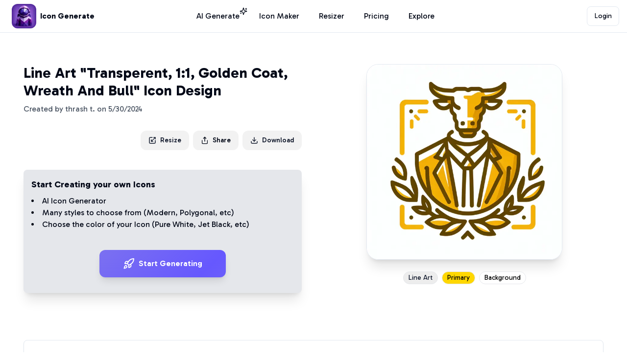

--- FILE ---
content_type: text/html; charset=utf-8
request_url: https://www.icongenerate.com/styles/line-art/transperent-11-golden-coat-wreath-and-bull/1672
body_size: 14113
content:
<!DOCTYPE html><html lang="en"><head><meta charSet="utf-8"/><meta name="viewport" content="width=device-width, initial-scale=1"/><link rel="preload" as="image" imageSrcSet="/_next/image?url=https%3A%2F%2Fqockxyzqtyybohyaerct.supabase.co%2Fstorage%2Fv1%2Fobject%2Fpublic%2Ficon-images%2Fgenerated-images%2Fd192f50f-bd17-4934-8973-b3053a87f6de.png&amp;w=640&amp;q=75 1x, /_next/image?url=https%3A%2F%2Fqockxyzqtyybohyaerct.supabase.co%2Fstorage%2Fv1%2Fobject%2Fpublic%2Ficon-images%2Fgenerated-images%2Fd192f50f-bd17-4934-8973-b3053a87f6de.png&amp;w=828&amp;q=75 2x" fetchPriority="high"/><link rel="stylesheet" href="/_next/static/css/1ede5c481bfa1995.css" data-precedence="next"/><link rel="stylesheet" href="/_next/static/css/01ee202d191925ca.css" data-precedence="next"/><link rel="preload" as="script" fetchPriority="low" href="/_next/static/chunks/webpack-f68bd5ba98533bd7.js"/><script src="/_next/static/chunks/fd9d1056-95258d0517caf1d5.js" async=""></script><script src="/_next/static/chunks/2117-1b3d39ea5a9ae683.js" async=""></script><script src="/_next/static/chunks/main-app-be3d940aef6bd3eb.js" async=""></script><script src="/_next/static/chunks/aaea2bcf-8a84bac6abebc1ae.js" async=""></script><script src="/_next/static/chunks/2972-7fc22cab756fd249.js" async=""></script><script src="/_next/static/chunks/5878-81a39422f488a5b5.js" async=""></script><script src="/_next/static/chunks/8815-8663759f33316678.js" async=""></script><script src="/_next/static/chunks/4440-fd6314e4bd0b59e0.js" async=""></script><script src="/_next/static/chunks/9064-98913de81d6e8fd2.js" async=""></script><script src="/_next/static/chunks/9880-d114334f3be2b50b.js" async=""></script><script src="/_next/static/chunks/189-50abce91ede3f178.js" async=""></script><script src="/_next/static/chunks/2963-a353aff4b05480a5.js" async=""></script><script src="/_next/static/chunks/8014-803bf3c8b8f5d122.js" async=""></script><script src="/_next/static/chunks/2349-d14b419f1d6ce8b9.js" async=""></script><script src="/_next/static/chunks/7665-4c94dccdd05b7819.js" async=""></script><script src="/_next/static/chunks/3137-5b016b1642a96f62.js" async=""></script><script src="/_next/static/chunks/app/(platform)/layout-0426d0d2ef031534.js" async=""></script><script src="/_next/static/chunks/1532-f316e5552dc1f153.js" async=""></script><script src="/_next/static/chunks/8003-7e76dfddef6bc3f5.js" async=""></script><script src="/_next/static/chunks/7269-a9d7514ce5c19f98.js" async=""></script><script src="/_next/static/chunks/app/(platform)/styles/%5B...slug%5D/page-51f80f816f81fed8.js" async=""></script><script src="/_next/static/chunks/app/layout-cce93fed7cc75b71.js" async=""></script><meta name="theme-color" media="(prefers-color-scheme: light)" content="#FFF"/><title>Line Art &quot;Transperent 11 Golden Coat &quot; Icon Design | IconGenerate.com</title><meta name="description" content="Create a unique Line Art Transperent 11 Golden Coat  icon design like this with our AI-powered icon generator"/><link rel="author" href="https://www.patrickws.com"/><meta name="author" content="Patrick Stevens"/><link rel="manifest" href="https://www.icongenerate.com/favicon/site.webmanifest" crossorigin="use-credentials"/><meta name="keywords" content="Icon Generate,Icons,Logo,Icon Maker,Icon Generator,AI Icon Generator,Logo Generator,AI Logo Generator,Free Icon Generator,Icons AI,Business Icons,Social Icons,Create Icons,Create Logo,Business Logo,Logo AI"/><meta name="creator" content="patrickws.com"/><link rel="canonical" href="https://www.icongenerate.com/styles/line-art/transperent-11-golden-coat-wreath-and-bull/1672"/><meta property="og:title" content="Line Art &quot;Transperent 11 Golden Coat &quot; Icon Design"/><meta property="og:description" content="Create a unique Line Art Transperent 11 Golden Coat  icon design like this with our AI-powered icon generator"/><meta property="og:url" content="https://www.icongenerate.com/styles/line-art/transperent-11-golden-coat-wreath-and-bull/1672"/><meta property="og:site_name" content="IconGenerate.com"/><meta property="og:image" content="https://qockxyzqtyybohyaerct.supabase.co/storage/v1/object/public/icon-images/generated-images/d192f50f-bd17-4934-8973-b3053a87f6de.png"/><meta property="og:image:width" content="1024"/><meta property="og:image:height" content="1024"/><meta property="og:type" content="website"/><meta name="twitter:card" content="summary_large_image"/><meta name="twitter:title" content="Line Art &quot;Transperent 11 Golden Coat &quot; Icon Design"/><meta name="twitter:description" content="Create a unique Line Art Transperent 11 Golden Coat  icon design like this with our AI-powered icon generator"/><meta name="twitter:image" content="https://qockxyzqtyybohyaerct.supabase.co/storage/v1/object/public/icon-images/generated-images/d192f50f-bd17-4934-8973-b3053a87f6de.png"/><link rel="shortcut icon" href="/favicon/favicon-16x16.png"/><link rel="icon" href="/favicon/favicon.ico"/><link rel="apple-touch-icon" href="/favicon/apple-touch-icon.png"/><meta name="next-size-adjust"/><script src="/_next/static/chunks/polyfills-42372ed130431b0a.js" noModule=""></script></head><body class="__className_2d3e63"><main class="flex-grow"><div class="flex min-h-screen flex-col "><div data-rht-toaster="" style="position:fixed;z-index:9999;top:16px;left:16px;right:16px;bottom:16px;pointer-events:none"></div><header class="py-2 pl-4 md:pl-6 pr-4 border-b flex flex-wrap gap-4 items-center justify-between w-full mx-auto"><div class="flex justify-start items-center flex-1"><a class="flex items-center space-x-2" href="/"><img alt="Icon Generate app icon" loading="lazy" width="50" height="50" decoding="async" data-nimg="1" class="rounded-xl" style="color:transparent" srcSet="/_next/image?url=%2Ficons%2Ficongen-icon.png&amp;w=64&amp;q=75 1x, /_next/image?url=%2Ficons%2Ficongen-icon.png&amp;w=128&amp;q=75 2x" src="/_next/image?url=%2Ficons%2Ficongen-icon.png&amp;w=128&amp;q=75"/><span class="hidden font-bold sm:inline-block ">Icon Generate</span></a></div><nav class="flex-1 hidden md:flex justify-center space-x-4 min-w-max sm:space-x-10"><a class="text-md hover:text-primary cursor-pointer relative text-foreground" href="/generate">AI Generate<div class="absolute bottom-2.5 -right-4 py-0.5   text-xs font-extralight"><span><svg xmlns="http://www.w3.org/2000/svg" width="24" height="24" viewBox="0 0 24 24" fill="none" stroke="currentColor" stroke-width="2" stroke-linecap="round" stroke-linejoin="round" class="lucide lucide-sparkles h-4 w-4 my-0.5"><path d="M9.937 15.5A2 2 0 0 0 8.5 14.063l-6.135-1.582a.5.5 0 0 1 0-.962L8.5 9.936A2 2 0 0 0 9.937 8.5l1.582-6.135a.5.5 0 0 1 .963 0L14.063 8.5A2 2 0 0 0 15.5 9.937l6.135 1.581a.5.5 0 0 1 0 .964L15.5 14.063a2 2 0 0 0-1.437 1.437l-1.582 6.135a.5.5 0 0 1-.963 0z"></path><path d="M20 3v4"></path><path d="M22 5h-4"></path><path d="M4 17v2"></path><path d="M5 18H3"></path></svg></span></div></a><a class="text-md hover:text-primary cursor-pointer relative text-foreground" href="/icon-maker">Icon Maker</a><a class="text-md hover:text-primary cursor-pointer relative text-foreground" href="/image-resizer">Resizer</a><a class="text-md hover:text-primary cursor-pointer relative text-foreground" href="/pricing">Pricing</a><a class="text-md hover:text-primary cursor-pointer relative text-foreground" href="/explore">Explore</a></nav><div class="flex justify-end items-center flex-1"><div class="flex justify-end flex-1 space-x-8"><div class="flex grow justify-end flex-wrap items-center"><button class="inline-flex items-center justify-center ring-offset-background transition-colors focus-visible:outline-none focus-visible:ring-2 focus-visible:ring-ring focus-visible:ring-offset-2 disabled:pointer-events-none disabled:opacity-50 border border-input text-sm hover:bg-accent hover:text-accent-foreground h-10 w-10 px-8 bg-white font-normal rounded-lg whitespace-nowrap">Login</button></div></div><button type="button" aria-haspopup="dialog" aria-expanded="false" aria-controls="radix-:R5lptkq:" data-state="closed" class="ml-3 md:hidden"><svg xmlns="http://www.w3.org/2000/svg" width="24" height="24" viewBox="0 0 24 24" fill="none" stroke="currentColor" stroke-width="2" stroke-linecap="round" stroke-linejoin="round" class="lucide lucide-menu"><line x1="4" x2="20" y1="12" y2="12"></line><line x1="4" x2="20" y1="6" y2="6"></line><line x1="4" x2="20" y1="18" y2="18"></line></svg></button></div></header><div class=""><div><div class="sm:container mx-auto h-full w-full pb-20 min-h-screen"><div class="mx-auto flex flex-col md:grid md:grid-cols-4 gap-4 py-4 md:py-16 h-full"><div class="md:col-span-2 px-4"><h1 class="text-3xl font-bold">Line Art &quot;Transperent, 1:1, Golden Coat, Wreath And Bull&quot; Icon Design</h1><p class="mt-2 mb-4 text-md text-gray-600">Created by <!-- -->thrash t.<!-- --> on <!-- -->5/30/2024</p><div class="flex justify-end w-full mt-8 space-x-2"><a rel="nofollow, noindex" href="/image-resizer?img=1672"><button class="inline-flex items-center justify-center text-sm font-medium ring-offset-background transition-colors focus-visible:outline-none focus-visible:ring-2 focus-visible:ring-ring focus-visible:ring-offset-2 disabled:pointer-events-none disabled:opacity-50 text-secondary-foreground h-10 px-4 py-2 bg-base-200 rounded-xl hover:bg-gray-200" type="button"><svg xmlns="http://www.w3.org/2000/svg" width="24" height="24" viewBox="0 0 24 24" fill="none" stroke="currentColor" stroke-width="2" stroke-linecap="round" stroke-linejoin="round" class="lucide lucide-scaling w-4 h-4 mr-2"><path d="M12 3H5a2 2 0 0 0-2 2v14a2 2 0 0 0 2 2h14a2 2 0 0 0 2-2v-7"></path><path d="M14 15H9v-5"></path><path d="M16 3h5v5"></path><path d="M21 3 9 15"></path></svg>Resize</button></a><button type="button" id="radix-:R4qb9uuu9tkq:" aria-haspopup="menu" aria-expanded="false" data-state="closed" class="py-2 flex items-center font-medium text-sm px-4 bg-base-200 rounded-xl hover:bg-gray-200"><svg xmlns="http://www.w3.org/2000/svg" width="24" height="24" viewBox="0 0 24 24" fill="none" stroke="currentColor" stroke-width="2" stroke-linecap="round" stroke-linejoin="round" class="lucide lucide-share w-4 h-4 mr-2"><path d="M4 12v8a2 2 0 0 0 2 2h12a2 2 0 0 0 2-2v-8"></path><polyline points="16 6 12 2 8 6"></polyline><line x1="12" x2="12" y1="2" y2="15"></line></svg>Share</button><button class="inline-flex items-center justify-center text-sm font-medium ring-offset-background transition-colors focus-visible:outline-none focus-visible:ring-2 focus-visible:ring-ring focus-visible:ring-offset-2 disabled:pointer-events-none disabled:opacity-50 text-secondary-foreground h-10 px-4 py-2 bg-base-200 rounded-xl hover:bg-gray-200" type="button"><svg xmlns="http://www.w3.org/2000/svg" width="24" height="24" viewBox="0 0 24 24" fill="none" stroke="currentColor" stroke-width="2" stroke-linecap="round" stroke-linejoin="round" class="lucide lucide-download w-4 h-4 mr-2"><path d="M21 15v4a2 2 0 0 1-2 2H5a2 2 0 0 1-2-2v-4"></path><polyline points="7 10 12 15 17 10"></polyline><line x1="12" x2="12" y1="15" y2="3"></line></svg>Download</button></div><div class="hidden md:block mt-10 p-4 bg-gray-200 rounded-lg shadow-xl"><p class="font-bold text-lg">Start Creating your own Icons</p><ul class="mt-2 list-disc list-inside"><li>AI Icon Generator</li><li>Many styles to choose from (<!-- -->Modern<!-- -->, <!-- -->Polygonal<!-- -->, etc)</li><li>Choose the color of your Icon (<!-- -->Pure White<!-- -->, <!-- -->Jet Black<!-- -->, etc)</li></ul><a class="mt-10 mb-4 flex justify-center" href="/generate"><button class="inline-flex items-center justify-center ring-offset-background transition-colors focus-visible:outline-none focus-visible:ring-2 focus-visible:ring-ring focus-visible:ring-offset-2 disabled:pointer-events-none disabled:opacity-50 bg-[#6658fe] shadow-lg text-white font-semibold text-base focus:outline-none hover:bg-[#7e73fb] button_btnBrandAnimated__Sj3tz h-14 rounded-xl px-12"><svg xmlns="http://www.w3.org/2000/svg" width="24" height="24" viewBox="0 0 24 24" fill="none" stroke="currentColor" stroke-width="2" stroke-linecap="round" stroke-linejoin="round" class="lucide lucide-rocket w-6 h-6 mr-2"><path d="M4.5 16.5c-1.5 1.26-2 5-2 5s3.74-.5 5-2c.71-.84.7-2.13-.09-2.91a2.18 2.18 0 0 0-2.91-.09z"></path><path d="m12 15-3-3a22 22 0 0 1 2-3.95A12.88 12.88 0 0 1 22 2c0 2.72-.78 7.5-6 11a22.35 22.35 0 0 1-4 2z"></path><path d="M9 12H4s.55-3.03 2-4c1.62-1.08 5 0 5 0"></path><path d="M12 15v5s3.03-.55 4-2c1.08-1.62 0-5 0-5"></path></svg>Start Generating</button></a></div><div class="mt-8 md:hidden"><div class="rounded-lg border bg-card text-card-foreground shadow-sm"><div class="flex flex-col space-y-1.5 p-6"><h3 class="font-semibold tracking-tight flex items-center gap-2 text-lg"><svg xmlns="http://www.w3.org/2000/svg" width="24" height="24" viewBox="0 0 24 24" fill="none" stroke="currentColor" stroke-width="2" stroke-linecap="round" stroke-linejoin="round" class="lucide lucide-file-image w-5 h-5"><path d="M15 2H6a2 2 0 0 0-2 2v16a2 2 0 0 0 2 2h12a2 2 0 0 0 2-2V7Z"></path><path d="M14 2v4a2 2 0 0 0 2 2h4"></path><circle cx="10" cy="12" r="2"></circle><path d="m20 17-1.296-1.296a2.41 2.41 0 0 0-3.408 0L9 22"></path></svg>Icon Details</h3></div><div class="p-6 pt-0 space-y-4"><div class="grid grid-cols-1 gap-4"><div class="space-y-3"><div class="flex items-center gap-2"><svg xmlns="http://www.w3.org/2000/svg" width="24" height="24" viewBox="0 0 24 24" fill="none" stroke="currentColor" stroke-width="2" stroke-linecap="round" stroke-linejoin="round" class="lucide lucide-palette w-4 h-4 text-gray-500"><circle cx="13.5" cy="6.5" r=".5" fill="currentColor"></circle><circle cx="17.5" cy="10.5" r=".5" fill="currentColor"></circle><circle cx="8.5" cy="7.5" r=".5" fill="currentColor"></circle><circle cx="6.5" cy="12.5" r=".5" fill="currentColor"></circle><path d="M12 2C6.5 2 2 6.5 2 12s4.5 10 10 10c.926 0 1.648-.746 1.648-1.688 0-.437-.18-.835-.437-1.125-.29-.289-.438-.652-.438-1.125a1.64 1.64 0 0 1 1.668-1.668h1.996c3.051 0 5.555-2.503 5.555-5.554C21.965 6.012 17.461 2 12 2z"></path></svg><span class="font-medium text-base">Style:</span><div class="inline-flex items-center rounded-full border px-2.5 py-0.5 text-xs font-semibold transition-colors focus:outline-none focus:ring-2 focus:ring-ring focus:ring-offset-2 text-foreground">Line Art</div></div><div class="flex items-center gap-2"><span class="font-medium text-base">Prompt:</span><span class="text-gray-600 text-base">&quot;<!-- -->Transperent, 1:1, Golden Coat, Wreath And Bull<!-- -->&quot;</span></div><div class="flex items-center gap-2"><div class="w-4 h-4 rounded border" style="background-color:#FFD700"></div><span class="font-medium text-base">Primary:</span><span class="text-gray-600 text-base">Sunshine Yellow</span><code class="text-sm bg-gray-100 px-2 py-1 rounded">#FFD700</code></div><div class="flex items-center gap-2"><div class="w-4 h-4 rounded border" style="background-color:#FFFFFF"></div><span class="font-medium text-base">Background:</span><span class="text-gray-600 text-base">Pure White</span><code class="text-sm bg-gray-100 px-2 py-1 rounded">#FFFFFF</code></div></div><div class="space-y-3"><div class="flex items-center gap-2"><svg xmlns="http://www.w3.org/2000/svg" width="24" height="24" viewBox="0 0 24 24" fill="none" stroke="currentColor" stroke-width="2" stroke-linecap="round" stroke-linejoin="round" class="lucide lucide-user w-4 h-4 text-gray-500"><path d="M19 21v-2a4 4 0 0 0-4-4H9a4 4 0 0 0-4 4v2"></path><circle cx="12" cy="7" r="4"></circle></svg><span class="font-medium text-base">Creator:</span><span class="text-gray-600 text-base">thrash t.</span></div><div class="flex items-center gap-2"><svg xmlns="http://www.w3.org/2000/svg" width="24" height="24" viewBox="0 0 24 24" fill="none" stroke="currentColor" stroke-width="2" stroke-linecap="round" stroke-linejoin="round" class="lucide lucide-calendar w-4 h-4 text-gray-500"><path d="M8 2v4"></path><path d="M16 2v4"></path><rect width="18" height="18" x="3" y="4" rx="2"></rect><path d="M3 10h18"></path></svg><span class="font-medium text-base">Created:</span><span class="text-gray-600 text-base">May 30, 2024</span></div><div class="flex items-center gap-2"><svg xmlns="http://www.w3.org/2000/svg" width="24" height="24" viewBox="0 0 24 24" fill="none" stroke="currentColor" stroke-width="2" stroke-linecap="round" stroke-linejoin="round" class="lucide lucide-file-image w-4 h-4 text-gray-500"><path d="M15 2H6a2 2 0 0 0-2 2v16a2 2 0 0 0 2 2h12a2 2 0 0 0 2-2V7Z"></path><path d="M14 2v4a2 2 0 0 0 2 2h4"></path><circle cx="10" cy="12" r="2"></circle><path d="m20 17-1.296-1.296a2.41 2.41 0 0 0-3.408 0L9 22"></path></svg><span class="font-medium text-base">Format:</span><span class="text-gray-600 text-base">1024x1024px PNG</span></div></div></div><div data-orientation="horizontal" role="none" class="shrink-0 bg-border h-[1px] w-full"></div><div><h4 class="font-medium mb-3 flex items-center gap-2 text-base"><svg xmlns="http://www.w3.org/2000/svg" width="24" height="24" viewBox="0 0 24 24" fill="none" stroke="currentColor" stroke-width="2" stroke-linecap="round" stroke-linejoin="round" class="lucide lucide-lightbulb w-4 h-4"><path d="M15 14c.2-1 .7-1.7 1.5-2.5 1-.9 1.5-2.2 1.5-3.5A6 6 0 0 0 6 8c0 1 .2 2.2 1.5 3.5.7.7 1.3 1.5 1.5 2.5"></path><path d="M9 18h6"></path><path d="M10 22h4"></path></svg>Usage Ideas</h4><div class="grid grid-cols-1 gap-2"><div class="flex items-center gap-2 text-base text-gray-600"><div class="w-1.5 h-1.5 bg-gray-400 rounded-full"></div>Perfect for mobile app icons</div><div class="flex items-center gap-2 text-base text-gray-600"><div class="w-1.5 h-1.5 bg-gray-400 rounded-full"></div>Great for website favicons</div><div class="flex items-center gap-2 text-base text-gray-600"><div class="w-1.5 h-1.5 bg-gray-400 rounded-full"></div>Ideal for social media profiles</div><div class="flex items-center gap-2 text-base text-gray-600"><div class="w-1.5 h-1.5 bg-gray-400 rounded-full"></div>Suitable for presentation slides</div><div class="flex items-center gap-2 text-base text-gray-600"><div class="w-1.5 h-1.5 bg-gray-400 rounded-full"></div>Works well for branding materials</div><div class="flex items-center gap-2 text-base text-gray-600"><div class="w-1.5 h-1.5 bg-gray-400 rounded-full"></div>Technical drawings</div></div></div></div></div></div><div class="mt-6 md:hidden"><div class="rounded-lg border bg-card text-card-foreground shadow-sm"><div class="p-6 pt-6"><div class="flex flex-col gap-4"><a class="flex-1" href="/explore/1/line-art"><button class="inline-flex rounded-lg items-center ring-offset-background transition-colors focus-visible:outline-none focus-visible:ring-2 focus-visible:ring-ring focus-visible:ring-offset-2 disabled:pointer-events-none disabled:opacity-50 border border-input bg-background font-bold hover:bg-accent hover:text-accent-foreground h-10 px-4 py-2 w-full justify-between text-base"><span>See more <!-- -->Line Art<!-- --> icons</span><svg xmlns="http://www.w3.org/2000/svg" width="24" height="24" viewBox="0 0 24 24" fill="none" stroke="currentColor" stroke-width="2" stroke-linecap="round" stroke-linejoin="round" class="lucide lucide-arrow-right w-4 h-4"><path d="M5 12h14"></path><path d="m12 5 7 7-7 7"></path></svg></button></a><a class="flex-1" href="/explore/1/line-art/sunshine-yellow"><button class="inline-flex rounded-lg items-center ring-offset-background transition-colors focus-visible:outline-none focus-visible:ring-2 focus-visible:ring-ring focus-visible:ring-offset-2 disabled:pointer-events-none disabled:opacity-50 border border-input bg-background font-bold hover:bg-accent hover:text-accent-foreground h-10 px-4 py-2 w-full justify-between text-base"><span>See more <!-- -->Sunshine Yellow<!-- --> icons</span><svg xmlns="http://www.w3.org/2000/svg" width="24" height="24" viewBox="0 0 24 24" fill="none" stroke="currentColor" stroke-width="2" stroke-linecap="round" stroke-linejoin="round" class="lucide lucide-arrow-right w-4 h-4"><path d="M5 12h14"></path><path d="m12 5 7 7-7 7"></path></svg></button></a></div></div></div></div></div><div class="md:col-span-2 px-4 flex flex-col"><div class="flex-grow h-full"><div class="flex justify-center "><img alt="Main icon for Transperent, 1:1, Golden Coat, Wreath And Bull" fetchPriority="high" width="400" height="400" decoding="async" data-nimg="1" class="rounded-3xl cursor-pointer object-cover shadow-xl border" style="color:transparent" srcSet="/_next/image?url=https%3A%2F%2Fqockxyzqtyybohyaerct.supabase.co%2Fstorage%2Fv1%2Fobject%2Fpublic%2Ficon-images%2Fgenerated-images%2Fd192f50f-bd17-4934-8973-b3053a87f6de.png&amp;w=640&amp;q=75 1x, /_next/image?url=https%3A%2F%2Fqockxyzqtyybohyaerct.supabase.co%2Fstorage%2Fv1%2Fobject%2Fpublic%2Ficon-images%2Fgenerated-images%2Fd192f50f-bd17-4934-8973-b3053a87f6de.png&amp;w=828&amp;q=75 2x" src="/_next/image?url=https%3A%2F%2Fqockxyzqtyybohyaerct.supabase.co%2Fstorage%2Fv1%2Fobject%2Fpublic%2Ficon-images%2Fgenerated-images%2Fd192f50f-bd17-4934-8973-b3053a87f6de.png&amp;w=828&amp;q=75"/></div><div class="flex justify-center md:justify-center mt-4 space-x-4"><div class="flex flex-wrap md:justify-center gap-4"><div class="space-x-2 py-2"><div class="inline-flex items-center rounded-full px-2.5 py-0.5 font-semibold transition-colors focus:outline-none focus:ring-2 focus:ring-ring focus:ring-offset-2 bg-secondary text-secondary-foreground hover:bg-secondary/80 text-sm border border-gray-200"><span class="text-sm font-thin">Line Art</span></div><div class="inline-flex items-center rounded-full px-2.5 py-0.5 font-semibold transition-colors focus:outline-none focus:ring-2 focus:ring-ring focus:ring-offset-2 bg-secondary text-secondary-foreground hover:bg-secondary/80 text-sm border border-gray-200" style="background-color:#FFD700;color:black"><span class="text-sm font-thin">Primary</span></div><div class="inline-flex items-center rounded-full px-2.5 py-0.5 font-semibold transition-colors focus:outline-none focus:ring-2 focus:ring-ring focus:ring-offset-2 bg-secondary text-secondary-foreground hover:bg-secondary/80 text-sm border border-gray-200" style="background-color:#FFFFFF;color:black"><span class="text-sm font-thin">Background</span></div></div></div></div><div class="md:hidden mt-10 p-4 bg-gray-100 rounded-lg shadow-xl"><p class="font-bold text-lg">Start Creating your own Icons</p><ul class="mt-2 list-disc list-inside"><li>AI Icon Generator</li><li>Many styles to choose from (<!-- -->Modern<!-- -->, <!-- -->Polygonal<!-- -->, etc)</li><li>Choose the color of your Icon (<!-- -->Pure White<!-- -->, <!-- -->Jet Black<!-- -->, etc)</li></ul><a class="mt-10 mb-4 flex justify-center" href="/generate"><button class="inline-flex items-center justify-center ring-offset-background transition-colors focus-visible:outline-none focus-visible:ring-2 focus-visible:ring-ring focus-visible:ring-offset-2 disabled:pointer-events-none disabled:opacity-50 bg-[#6658fe] shadow-lg text-white font-semibold text-base focus:outline-none hover:bg-[#7e73fb] button_btnBrandAnimated__Sj3tz h-14 rounded-xl px-12"><svg xmlns="http://www.w3.org/2000/svg" width="24" height="24" viewBox="0 0 24 24" fill="none" stroke="currentColor" stroke-width="2" stroke-linecap="round" stroke-linejoin="round" class="lucide lucide-rocket w-6 h-6 mr-2"><path d="M4.5 16.5c-1.5 1.26-2 5-2 5s3.74-.5 5-2c.71-.84.7-2.13-.09-2.91a2.18 2.18 0 0 0-2.91-.09z"></path><path d="m12 15-3-3a22 22 0 0 1 2-3.95A12.88 12.88 0 0 1 22 2c0 2.72-.78 7.5-6 11a22.35 22.35 0 0 1-4 2z"></path><path d="M9 12H4s.55-3.03 2-4c1.62-1.08 5 0 5 0"></path><path d="M12 15v5s3.03-.55 4-2c1.08-1.62 0-5 0-5"></path></svg>Start Generating</button></a></div></div></div></div><div class="hidden md:block px-4 mt-8"><div class="rounded-lg border bg-card text-card-foreground shadow-sm"><div class="flex flex-col space-y-1.5 p-6"><h3 class="font-semibold tracking-tight flex items-center gap-2 text-xl"><svg xmlns="http://www.w3.org/2000/svg" width="24" height="24" viewBox="0 0 24 24" fill="none" stroke="currentColor" stroke-width="2" stroke-linecap="round" stroke-linejoin="round" class="lucide lucide-file-image w-6 h-6"><path d="M15 2H6a2 2 0 0 0-2 2v16a2 2 0 0 0 2 2h12a2 2 0 0 0 2-2V7Z"></path><path d="M14 2v4a2 2 0 0 0 2 2h4"></path><circle cx="10" cy="12" r="2"></circle><path d="m20 17-1.296-1.296a2.41 2.41 0 0 0-3.408 0L9 22"></path></svg>Icon Details</h3></div><div class="p-6 pt-0 space-y-6"><div class="grid grid-cols-1 lg:grid-cols-2 gap-8"><div class="space-y-4"><div class="flex items-center gap-3"><svg xmlns="http://www.w3.org/2000/svg" width="24" height="24" viewBox="0 0 24 24" fill="none" stroke="currentColor" stroke-width="2" stroke-linecap="round" stroke-linejoin="round" class="lucide lucide-palette w-5 h-5 text-gray-500"><circle cx="13.5" cy="6.5" r=".5" fill="currentColor"></circle><circle cx="17.5" cy="10.5" r=".5" fill="currentColor"></circle><circle cx="8.5" cy="7.5" r=".5" fill="currentColor"></circle><circle cx="6.5" cy="12.5" r=".5" fill="currentColor"></circle><path d="M12 2C6.5 2 2 6.5 2 12s4.5 10 10 10c.926 0 1.648-.746 1.648-1.688 0-.437-.18-.835-.437-1.125-.29-.289-.438-.652-.438-1.125a1.64 1.64 0 0 1 1.668-1.668h1.996c3.051 0 5.555-2.503 5.555-5.554C21.965 6.012 17.461 2 12 2z"></path></svg><span class="font-medium text-lg">Style:</span><div class="inline-flex items-center rounded-full border px-2.5 py-0.5 font-semibold transition-colors focus:outline-none focus:ring-2 focus:ring-ring focus:ring-offset-2 text-foreground text-base">Line Art</div></div><div class="flex items-center gap-3"><span class="font-medium text-lg">Prompt:</span><span class="text-gray-600 text-lg">&quot;<!-- -->Transperent, 1:1, Golden Coat, Wreath And Bull<!-- -->&quot;</span></div><div class="flex items-center gap-3"><div class="w-5 h-5 rounded border" style="background-color:#FFD700"></div><span class="font-medium text-lg">Primary:</span><span class="text-gray-600 text-lg">Sunshine Yellow</span><code class="text-base bg-gray-100 px-3 py-1 rounded">#FFD700</code></div><div class="flex items-center gap-3"><div class="w-5 h-5 rounded border" style="background-color:#FFFFFF"></div><span class="font-medium text-lg">Background:</span><span class="text-gray-600 text-lg">Pure White</span><code class="text-base bg-gray-100 px-3 py-1 rounded">#FFFFFF</code></div></div><div class="space-y-4"><div class="flex items-center gap-3"><svg xmlns="http://www.w3.org/2000/svg" width="24" height="24" viewBox="0 0 24 24" fill="none" stroke="currentColor" stroke-width="2" stroke-linecap="round" stroke-linejoin="round" class="lucide lucide-user w-5 h-5 text-gray-500"><path d="M19 21v-2a4 4 0 0 0-4-4H9a4 4 0 0 0-4 4v2"></path><circle cx="12" cy="7" r="4"></circle></svg><span class="font-medium text-lg">Creator:</span><span class="text-gray-600 text-lg">thrash t.</span></div><div class="flex items-center gap-3"><svg xmlns="http://www.w3.org/2000/svg" width="24" height="24" viewBox="0 0 24 24" fill="none" stroke="currentColor" stroke-width="2" stroke-linecap="round" stroke-linejoin="round" class="lucide lucide-calendar w-5 h-5 text-gray-500"><path d="M8 2v4"></path><path d="M16 2v4"></path><rect width="18" height="18" x="3" y="4" rx="2"></rect><path d="M3 10h18"></path></svg><span class="font-medium text-lg">Created:</span><span class="text-gray-600 text-lg">May 30, 2024</span></div><div class="flex items-center gap-3"><svg xmlns="http://www.w3.org/2000/svg" width="24" height="24" viewBox="0 0 24 24" fill="none" stroke="currentColor" stroke-width="2" stroke-linecap="round" stroke-linejoin="round" class="lucide lucide-file-image w-5 h-5 text-gray-500"><path d="M15 2H6a2 2 0 0 0-2 2v16a2 2 0 0 0 2 2h12a2 2 0 0 0 2-2V7Z"></path><path d="M14 2v4a2 2 0 0 0 2 2h4"></path><circle cx="10" cy="12" r="2"></circle><path d="m20 17-1.296-1.296a2.41 2.41 0 0 0-3.408 0L9 22"></path></svg><span class="font-medium text-lg">Format:</span><span class="text-gray-600 text-lg">1024x1024px PNG</span></div></div></div><div data-orientation="horizontal" role="none" class="shrink-0 bg-border h-[1px] w-full"></div><div><h4 class="font-medium mb-4 flex items-center gap-2 text-lg"><svg xmlns="http://www.w3.org/2000/svg" width="24" height="24" viewBox="0 0 24 24" fill="none" stroke="currentColor" stroke-width="2" stroke-linecap="round" stroke-linejoin="round" class="lucide lucide-lightbulb w-5 h-5"><path d="M15 14c.2-1 .7-1.7 1.5-2.5 1-.9 1.5-2.2 1.5-3.5A6 6 0 0 0 6 8c0 1 .2 2.2 1.5 3.5.7.7 1.3 1.5 1.5 2.5"></path><path d="M9 18h6"></path><path d="M10 22h4"></path></svg>Usage Ideas</h4><div class="grid grid-cols-1 lg:grid-cols-2 gap-3"><div class="flex items-center gap-3 text-lg text-gray-600"><div class="w-2 h-2 bg-gray-400 rounded-full"></div>Perfect for mobile app icons</div><div class="flex items-center gap-3 text-lg text-gray-600"><div class="w-2 h-2 bg-gray-400 rounded-full"></div>Great for website favicons</div><div class="flex items-center gap-3 text-lg text-gray-600"><div class="w-2 h-2 bg-gray-400 rounded-full"></div>Ideal for social media profiles</div><div class="flex items-center gap-3 text-lg text-gray-600"><div class="w-2 h-2 bg-gray-400 rounded-full"></div>Suitable for presentation slides</div><div class="flex items-center gap-3 text-lg text-gray-600"><div class="w-2 h-2 bg-gray-400 rounded-full"></div>Works well for branding materials</div><div class="flex items-center gap-3 text-lg text-gray-600"><div class="w-2 h-2 bg-gray-400 rounded-full"></div>Technical drawings</div></div></div></div></div></div><div class="hidden md:block px-4 mt-6"><div class="max-w-2xl mx-auto"><div class="rounded-lg border bg-card text-card-foreground shadow-sm"><div class="p-6 pt-6"><div class="flex flex-col sm:flex-row gap-4"><a class="flex-1" href="/explore/1/line-art"><button class="inline-flex rounded-lg items-center ring-offset-background transition-colors focus-visible:outline-none focus-visible:ring-2 focus-visible:ring-ring focus-visible:ring-offset-2 disabled:pointer-events-none disabled:opacity-50 border border-input bg-background font-bold hover:bg-accent hover:text-accent-foreground h-10 px-4 w-full justify-between text-lg py-3"><span>See more <!-- -->Line Art<!-- --> icons</span><svg xmlns="http://www.w3.org/2000/svg" width="24" height="24" viewBox="0 0 24 24" fill="none" stroke="currentColor" stroke-width="2" stroke-linecap="round" stroke-linejoin="round" class="lucide lucide-arrow-right w-5 h-5"><path d="M5 12h14"></path><path d="m12 5 7 7-7 7"></path></svg></button></a><a class="flex-1" href="/explore/1/line-art/sunshine-yellow"><button class="inline-flex rounded-lg items-center ring-offset-background transition-colors focus-visible:outline-none focus-visible:ring-2 focus-visible:ring-ring focus-visible:ring-offset-2 disabled:pointer-events-none disabled:opacity-50 border border-input bg-background font-bold hover:bg-accent hover:text-accent-foreground h-10 px-4 w-full justify-between text-lg py-3"><span>See more <!-- -->Sunshine Yellow<!-- --> icons</span><svg xmlns="http://www.w3.org/2000/svg" width="24" height="24" viewBox="0 0 24 24" fill="none" stroke="currentColor" stroke-width="2" stroke-linecap="round" stroke-linejoin="round" class="lucide lucide-arrow-right w-5 h-5"><path d="M5 12h14"></path><path d="m12 5 7 7-7 7"></path></svg></button></a></div></div></div></div></div><div class="px-4 mt-12 space-y-8"><div class="rounded-lg border bg-card text-card-foreground shadow-sm"><div class="flex flex-col space-y-1.5 p-6"><h3 class="font-semibold tracking-tight text-xl">Design Tips for <!-- -->Line Art<!-- --> Icons</h3></div><div class="p-6 pt-0"><div class="prose max-w-none"><p class="text-gray-600 mb-6 text-lg">The <!-- -->Line Art<!-- --> style is perfect for creating distinctive icons that stand out. This <!-- -->Transperent, 1:1, Golden Coat, Wreath And Bull<!-- --> icon demonstrates how effective this style can be when combined with the right color palette of <!-- -->Sunshine Yellow<!-- --> and <!-- -->Pure White<!-- -->.</p><div class="grid grid-cols-1 md:grid-cols-2 gap-6"><div><h4 class="font-semibold mb-3 text-lg">Best Practices:</h4><ul class="text-base text-gray-600 space-y-2"><li>• Maintain consistent visual weight</li><li>• Use complementary color schemes</li><li>• Ensure scalability across different sizes</li><li>• Test readability at small dimensions</li></ul></div><div><h4 class="font-semibold mb-3 text-lg">Technical Considerations:</h4><ul class="text-base text-gray-600 space-y-2"><li>• Optimize for 1024x1024px resolution</li><li>• Use PNG format for transparency</li><li>• Consider dark mode compatibility</li><li>• Test across different backgrounds</li></ul></div></div></div></div></div><div class="rounded-lg border bg-card text-card-foreground shadow-sm"><div class="flex flex-col space-y-1.5 p-6"><h3 class="font-semibold tracking-tight text-xl">Related Icon Styles</h3></div><div class="p-6 pt-0"><div class="grid grid-cols-2 md:grid-cols-4 gap-4"><a class="block p-4 border rounded-lg hover:bg-gray-50 transition-colors" href="/explore/1/modern"><div class="text-base font-medium">Modern</div><div class="text-sm text-gray-500 mt-2 capitalize">modern and sleek</div></a><a class="block p-4 border rounded-lg hover:bg-gray-50 transition-colors" href="/explore/1/polygonal"><div class="text-base font-medium">Polygonal</div><div class="text-sm text-gray-500 mt-2 capitalize">3D low-poly design, polygonal</div></a><a class="block p-4 border rounded-lg hover:bg-gray-50 transition-colors" href="/explore/1/pixelated"><div class="text-base font-medium">Pixelated</div><div class="text-sm text-gray-500 mt-2 capitalize">pixel art</div></a><a class="block p-4 border rounded-lg hover:bg-gray-50 transition-colors" href="/explore/1/metallic"><div class="text-base font-medium">Metallic</div><div class="text-sm text-gray-500 mt-2 capitalize">rendered in a shiny, metallic texture</div></a></div></div></div><div class="rounded-lg border bg-card text-card-foreground shadow-sm"><div class="flex flex-col space-y-1.5 p-6"><h3 class="font-semibold tracking-tight text-xl">Technical Specifications</h3></div><div class="p-6 pt-0"><div class="grid grid-cols-1 md:grid-cols-3 gap-8"><div><h4 class="font-semibold mb-3 text-lg">File Information</h4><div class="text-base text-gray-600 space-y-2"><div>Format: PNG</div><div>Dimensions: 1024×1024px</div><div>Color Depth: 32-bit RGBA</div></div></div><div><h4 class="font-semibold mb-3 text-lg">Color Palette</h4><div class="text-base text-gray-600 space-y-2"><div class="flex items-center gap-3"><div class="w-4 h-4 rounded border" style="background-color:#FFD700"></div>Primary: <!-- -->#FFD700</div><div class="flex items-center gap-3"><div class="w-4 h-4 rounded border" style="background-color:#FFFFFF"></div>Background: <!-- -->#FFFFFF</div></div></div><div><h4 class="font-semibold mb-3 text-lg">Usage Rights</h4><div class="text-base text-gray-600 space-y-2"><div>✓ Personal use</div><div>✓ Commercial use</div><div>✓ Modify and distribute</div></div></div></div></div></div></div></div><footer class="mt-auto border-t bg-gray-200 text-black "><div class="mx-auto w-full max-w-screen-xl py-6 md:py-8"><div class="px-4 md:px-0 md:flex md:justify-center"><div class="grid grid-cols-1 md:grid-cols-4 gap-8 md:space-x-16"><div class="space-y-3"><a class="flex items-center space-x-2" href="/"><img alt="Icon Generate app icon" loading="lazy" width="60" height="60" decoding="async" data-nimg="1" class="rounded-xl" style="color:transparent" srcSet="/_next/image?url=%2Ficons%2Ficongen-icon.png&amp;w=64&amp;q=75 1x, /_next/image?url=%2Ficons%2Ficongen-icon.png&amp;w=128&amp;q=75 2x" src="/_next/image?url=%2Ficons%2Ficongen-icon.png&amp;w=128&amp;q=75"/><span class="hidden font-bold sm:inline-block ">Icon Generate</span></a><div class="text-sm">© <!-- -->2026<!-- --> <a class="hover:underline" href="/">Icon Generate</a><br/>All Rights Reserved.<div class="pt-1"><br/> Created by<!-- --> <a href="https://patrickws.com" target="_blank" rel="noopener" class="hover:underline text-blue-500">PatrickWS</a><br/>Also building<!-- --> <a href="https://www.pwsmarkets.com" target="_blank" rel="noopener" class="hover:underline text-blue-500">PWS Markets</a></div></div><div class="flex space-x-4"><a href="mailto:contact@patrickws.com" target="_blank" rel="noopener noreferrer" class="flex items-center justify-center w-8 h-8 rounded-full bg-gray-700 text-white hover:bg-gray-600"><svg xmlns="http://www.w3.org/2000/svg" width="16" height="16" viewBox="0 0 24 24" fill="none" stroke="currentColor" stroke-width="2" stroke-linecap="round" stroke-linejoin="round" class="lucide lucide-mail"><rect width="20" height="16" x="2" y="4" rx="2"></rect><path d="m22 7-8.97 5.7a1.94 1.94 0 0 1-2.06 0L2 7"></path></svg></a><a href="https://www.instagram.com/icongenerate" target="_blank" rel="noopener noreferrer" class="flex items-center justify-center w-8 h-8 rounded-full bg-gray-700 text-white hover:bg-gray-600"><img alt="Icon Generate instagram account" loading="lazy" width="20" height="20" decoding="async" data-nimg="1" class="rounded-xl" style="color:transparent" srcSet="/_next/image?url=%2Fimages%2Finstagram-logo.png&amp;w=32&amp;q=75 1x, /_next/image?url=%2Fimages%2Finstagram-logo.png&amp;w=48&amp;q=75 2x" src="/_next/image?url=%2Fimages%2Finstagram-logo.png&amp;w=48&amp;q=75"/></a><a href="https://www.pinterest.com/icongenerate" target="_blank" rel="noopener noreferrer" class="flex items-center justify-center w-8 h-8 rounded-full bg-gray-700 text-white hover:bg-gray-600"><img alt="Icon Generate pinterest account" loading="lazy" width="20" height="20" decoding="async" data-nimg="1" class="rounded-xl" style="color:transparent" srcSet="/_next/image?url=%2Fimages%2Fpinterest-logo.png&amp;w=32&amp;q=75 1x, /_next/image?url=%2Fimages%2Fpinterest-logo.png&amp;w=48&amp;q=75 2x" src="/_next/image?url=%2Fimages%2Fpinterest-logo.png&amp;w=48&amp;q=75"/></a></div><div class="text-sm"><a class="hover:underline" href="/blog">Check out our blog</a></div></div><div><h2 class="mb-4 text-md font-bold uppercase">Policies</h2><ul class="space-y-2"><li><a class="hover:underline" href="/terms-of-service">Terms</a></li><li><a class="hover:underline" href="/privacy-policy">Privacy</a></li><li><a class="hover:underline" href="/refund-policy">Refund Policy</a></li></ul></div><div><h2 class="mb-4 text-md font-bold uppercase">Getting Started</h2><ul class="space-y-2"><li><a class="hover:underline" href="/generate">Generate Icon</a></li><li><a class="hover:underline" href="/icon-maker">Icon Maker</a></li><li><a class="hover:underline" href="/explore">Explore Icons</a></li><li><a class="hover:underline" href="/pricing">Pricing</a></li><li><a class="hover:underline" href="/image-resizer">Resize Icon</a></li><li><a target="_blank" rel="noopener" class="hover:underline" href="https://www.utilwiz.com/tool/favicon-generator">Favicon Generator</a></li></ul></div><div><h2 class="mb-4 text-md font-bold uppercase">Image Type Converters</h2><ul class="space-y-2"><li><a class="hover:underline" target="_blank" rel="noopener noreferrer" href="/image-resizer?type=4">SVG Converter</a></li><li><a class="hover:underline" target="_blank" rel="noopener noreferrer" href="/image-resizer?type=1">JPG Converter</a></li><li><a class="hover:underline" target="_blank" rel="noopener noreferrer" href="/image-resizer?type=2">PNG Converter</a></li><li><a class="hover:underline" target="_blank" rel="noopener noreferrer" href="/image-resizer?type=3">WebP Converter</a></li></ul></div></div></div></div></footer></div></div></div></main><script src="/_next/static/chunks/webpack-f68bd5ba98533bd7.js" async=""></script><script>(self.__next_f=self.__next_f||[]).push([0]);self.__next_f.push([2,null])</script><script>self.__next_f.push([1,"1:HL[\"/_next/static/media/48d80869c8866503-s.p.woff2\",\"font\",{\"crossOrigin\":\"\",\"type\":\"font/woff2\"}]\n2:HL[\"/_next/static/css/1ede5c481bfa1995.css\",\"style\"]\n3:HL[\"/_next/static/css/01ee202d191925ca.css\",\"style\"]\n"])</script><script>self.__next_f.push([1,"4:I[12846,[],\"\"]\n7:I[4707,[],\"\"]\n9:I[36423,[],\"\"]\na:I[65886,[\"8218\",\"static/chunks/aaea2bcf-8a84bac6abebc1ae.js\",\"2972\",\"static/chunks/2972-7fc22cab756fd249.js\",\"5878\",\"static/chunks/5878-81a39422f488a5b5.js\",\"8815\",\"static/chunks/8815-8663759f33316678.js\",\"4440\",\"static/chunks/4440-fd6314e4bd0b59e0.js\",\"9064\",\"static/chunks/9064-98913de81d6e8fd2.js\",\"9880\",\"static/chunks/9880-d114334f3be2b50b.js\",\"189\",\"static/chunks/189-50abce91ede3f178.js\",\"2963\",\"static/chunks/2963-a353aff4b05480a5.js\",\"8014\",\"static/chunks/8014-803bf3c8b8f5d122.js\",\"2349\",\"static/chunks/2349-d14b419f1d6ce8b9.js\",\"7665\",\"static/chunks/7665-4c94dccdd05b7819.js\",\"3137\",\"static/chunks/3137-5b016b1642a96f62.js\",\"7297\",\"static/chunks/app/(platform)/layout-0426d0d2ef031534.js\"],\"ModalProvider\"]\nb:I[69064,[\"8218\",\"static/chunks/aaea2bcf-8a84bac6abebc1ae.js\",\"2972\",\"static/chunks/2972-7fc22cab756fd249.js\",\"5878\",\"static/chunks/5878-81a39422f488a5b5.js\",\"8815\",\"static/chunks/8815-8663759f33316678.js\",\"4440\",\"static/chunks/4440-fd6314e4bd0b59e0.js\",\"9064\",\"static/chunks/9064-98913de81d6e8fd2.js\",\"9880\",\"static/chunks/9880-d114334f3be2b50b.js\",\"189\",\"static/chunks/189-50abce91ede3f178.js\",\"2963\",\"static/chunks/2963-a353aff4b05480a5.js\",\"8014\",\"static/chunks/8014-803bf3c8b8f5d122.js\",\"2349\",\"static/chunks/2349-d14b419f1d6ce8b9.js\",\"7665\",\"static/chunks/7665-4c94dccdd05b7819.js\",\"3137\",\"static/chunks/3137-5b016b1642a96f62.js\",\"7297\",\"static/chunks/app/(platform)/layout-0426d0d2ef031534.js\"],\"Toaster\"]\nd:I[88003,[\"8218\",\"static/chunks/aaea2bcf-8a84bac6abebc1ae.js\",\"2972\",\"static/chunks/2972-7fc22cab756fd249.js\",\"5878\",\"static/chunks/5878-81a39422f488a5b5.js\",\"8815\",\"static/chunks/8815-8663759f33316678.js\",\"4440\",\"static/chunks/4440-fd6314e4bd0b59e0.js\",\"9064\",\"static/chunks/9064-98913de81d6e8fd2.js\",\"9880\",\"static/chunks/9880-d114334f3be2b50b.js\",\"189\",\"static/chunks/189-50abce91ede3f178.js\",\"2963\",\"static/chunks/2963-a353aff4b05480a5.js\",\"1532\",\"static/chunks/1532-f316e5552dc1f153.js\",\"8003\",\"static/chunks/8003-7e76dfddef6bc3f5.js\",\"2349\",\"static/chunks/2"])</script><script>self.__next_f.push([1,"349-d14b419f1d6ce8b9.js\",\"7269\",\"static/chunks/7269-a9d7514ce5c19f98.js\",\"9703\",\"static/chunks/app/(platform)/styles/%5B...slug%5D/page-51f80f816f81fed8.js\"],\"\"]\n12:I[88291,[\"8003\",\"static/chunks/8003-7e76dfddef6bc3f5.js\",\"3185\",\"static/chunks/app/layout-cce93fed7cc75b71.js\"],\"Analytics\"]\n14:I[61060,[],\"\"]\n8:[\"slug\",\"line-art/transperent-11-golden-coat-wreath-and-bull/1672\",\"c\"]\ne:{\"fontFamily\":\"system-ui,\\\"Segoe UI\\\",Roboto,Helvetica,Arial,sans-serif,\\\"Apple Color Emoji\\\",\\\"Segoe UI Emoji\\\"\",\"height\":\"100vh\",\"textAlign\":\"center\",\"display\":\"flex\",\"flexDirection\":\"column\",\"alignItems\":\"center\",\"justifyContent\":\"center\"}\nf:{\"display\":\"inline-block\",\"margin\":\"0 20px 0 0\",\"padding\":\"0 23px 0 0\",\"fontSize\":24,\"fontWeight\":500,\"verticalAlign\":\"top\",\"lineHeight\":\"49px\"}\n10:{\"display\":\"inline-block\"}\n11:{\"fontSize\":14,\"fontWeight\":400,\"lineHeight\":\"49px\",\"margin\":0}\n15:[]\n"])</script><script>self.__next_f.push([1,"0:[\"$\",\"$L4\",null,{\"buildId\":\"DUeZDTKuU01g4OveFl1MO\",\"assetPrefix\":\"\",\"urlParts\":[\"\",\"styles\",\"line-art\",\"transperent-11-golden-coat-wreath-and-bull\",\"1672\"],\"initialTree\":[\"\",{\"children\":[\"(platform)\",{\"children\":[\"styles\",{\"children\":[[\"slug\",\"line-art/transperent-11-golden-coat-wreath-and-bull/1672\",\"c\"],{\"children\":[\"__PAGE__\",{}]}]}]}]},\"$undefined\",\"$undefined\",true],\"initialSeedData\":[\"\",{\"children\":[\"(platform)\",{\"children\":[\"styles\",{\"children\":[[\"slug\",\"line-art/transperent-11-golden-coat-wreath-and-bull/1672\",\"c\"],{\"children\":[\"__PAGE__\",{},[[\"$L5\",\"$L6\",null],null],null]},[null,[\"$\",\"$L7\",null,{\"parallelRouterKey\":\"children\",\"segmentPath\":[\"children\",\"(platform)\",\"children\",\"styles\",\"children\",\"$8\",\"children\"],\"error\":\"$undefined\",\"errorStyles\":\"$undefined\",\"errorScripts\":\"$undefined\",\"template\":[\"$\",\"$L9\",null,{}],\"templateStyles\":\"$undefined\",\"templateScripts\":\"$undefined\",\"notFound\":\"$undefined\",\"notFoundStyles\":\"$undefined\"}]],null]},[null,[\"$\",\"$L7\",null,{\"parallelRouterKey\":\"children\",\"segmentPath\":[\"children\",\"(platform)\",\"children\",\"styles\",\"children\"],\"error\":\"$undefined\",\"errorStyles\":\"$undefined\",\"errorScripts\":\"$undefined\",\"template\":[\"$\",\"$L9\",null,{}],\"templateStyles\":\"$undefined\",\"templateScripts\":\"$undefined\",\"notFound\":\"$undefined\",\"notFoundStyles\":\"$undefined\"}]],null]},[[[[\"$\",\"link\",\"0\",{\"rel\":\"stylesheet\",\"href\":\"/_next/static/css/01ee202d191925ca.css\",\"precedence\":\"next\",\"crossOrigin\":\"$undefined\"}]],[\"$\",\"div\",null,{\"className\":\"flex min-h-screen flex-col \",\"children\":[[\"$\",\"$La\",null,{}],[\"$\",\"$Lb\",null,{\"position\":\"bottom-right\"}],\"$Lc\",[\"$\",\"div\",null,{\"className\":\"\",\"children\":[\"$\",\"$L7\",null,{\"parallelRouterKey\":\"children\",\"segmentPath\":[\"children\",\"(platform)\",\"children\"],\"error\":\"$undefined\",\"errorStyles\":\"$undefined\",\"errorScripts\":\"$undefined\",\"template\":[\"$\",\"$L9\",null,{}],\"templateStyles\":\"$undefined\",\"templateScripts\":\"$undefined\",\"notFound\":[[\"$\",\"title\",null,{\"children\":\"404: This page could not be found.\"}],[\"$\",\"div\",null,{\"style\":{\"fontFamily\":\"system-ui,\\\"Segoe UI\\\",Roboto,Helvetica,Arial,sans-serif,\\\"Apple Color Emoji\\\",\\\"Segoe UI Emoji\\\"\",\"height\":\"100vh\",\"textAlign\":\"center\",\"display\":\"flex\",\"flexDirection\":\"column\",\"alignItems\":\"center\",\"justifyContent\":\"center\"},\"children\":[\"$\",\"div\",null,{\"children\":[[\"$\",\"style\",null,{\"dangerouslySetInnerHTML\":{\"__html\":\"body{color:#000;background:#fff;margin:0}.next-error-h1{border-right:1px solid rgba(0,0,0,.3)}@media (prefers-color-scheme:dark){body{color:#fff;background:#000}.next-error-h1{border-right:1px solid rgba(255,255,255,.3)}}\"}}],[\"$\",\"h1\",null,{\"className\":\"next-error-h1\",\"style\":{\"display\":\"inline-block\",\"margin\":\"0 20px 0 0\",\"padding\":\"0 23px 0 0\",\"fontSize\":24,\"fontWeight\":500,\"verticalAlign\":\"top\",\"lineHeight\":\"49px\"},\"children\":\"404\"}],[\"$\",\"div\",null,{\"style\":{\"display\":\"inline-block\"},\"children\":[\"$\",\"h2\",null,{\"style\":{\"fontSize\":14,\"fontWeight\":400,\"lineHeight\":\"49px\",\"margin\":0},\"children\":\"This page could not be found.\"}]}]]}]}]],\"notFoundStyles\":[]}]}]]}]],null],null]},[[[[\"$\",\"link\",\"0\",{\"rel\":\"stylesheet\",\"href\":\"/_next/static/css/1ede5c481bfa1995.css\",\"precedence\":\"next\",\"crossOrigin\":\"$undefined\"}]],[\"$\",\"html\",null,{\"lang\":\"en\",\"children\":[[\"$\",\"$Ld\",null,{\"id\":\"schema-markup-org\",\"type\":\"application/ld+json\",\"dangerouslySetInnerHTML\":{\"__html\":\"{\\\"@context\\\":\\\"https://schema.org\\\",\\\"@type\\\":\\\"Organization\\\",\\\"name\\\":\\\"Icon Generate\\\",\\\"url\\\":\\\"https://www.icongenerate.com\\\",\\\"logo\\\":\\\"https://www.icongenerate.com/favicon/android-chrome-512x512.png\\\",\\\"sameAs\\\":[\\\"https://www.pinterest.com/icongenerate\\\",\\\"https://www.instagram.com/icongenerate\\\"]}\"}}],[\"$\",\"body\",null,{\"className\":\"__className_2d3e63\",\"children\":[[\"$\",\"main\",null,{\"className\":\"flex-grow\",\"children\":[\"$\",\"$L7\",null,{\"parallelRouterKey\":\"children\",\"segmentPath\":[\"children\"],\"error\":\"$undefined\",\"errorStyles\":\"$undefined\",\"errorScripts\":\"$undefined\",\"template\":[\"$\",\"$L9\",null,{}],\"templateStyles\":\"$undefined\",\"templateScripts\":\"$undefined\",\"notFound\":[[\"$\",\"title\",null,{\"children\":\"404: This page could not be found.\"}],[\"$\",\"div\",null,{\"style\":\"$e\",\"children\":[\"$\",\"div\",null,{\"children\":[[\"$\",\"style\",null,{\"dangerouslySetInnerHTML\":{\"__html\":\"body{color:#000;background:#fff;margin:0}.next-error-h1{border-right:1px solid rgba(0,0,0,.3)}@media (prefers-color-scheme:dark){body{color:#fff;background:#000}.next-error-h1{border-right:1px solid rgba(255,255,255,.3)}}\"}}],[\"$\",\"h1\",null,{\"className\":\"next-error-h1\",\"style\":\"$f\",\"children\":\"404\"}],[\"$\",\"div\",null,{\"style\":\"$10\",\"children\":[\"$\",\"h2\",null,{\"style\":\"$11\",\"children\":\"This page could not be found.\"}]}]]}]}]],\"notFoundStyles\":[]}]}],[\"$\",\"$L12\",null,{}]]}]]}]],null],null],\"couldBeIntercepted\":false,\"initialHead\":[null,\"$L13\"],\"globalErrorComponent\":\"$14\",\"missingSlots\":\"$W15\"}]\n"])</script><script>self.__next_f.push([1,"16:I[72972,[\"8218\",\"static/chunks/aaea2bcf-8a84bac6abebc1ae.js\",\"2972\",\"static/chunks/2972-7fc22cab756fd249.js\",\"5878\",\"static/chunks/5878-81a39422f488a5b5.js\",\"8815\",\"static/chunks/8815-8663759f33316678.js\",\"4440\",\"static/chunks/4440-fd6314e4bd0b59e0.js\",\"9064\",\"static/chunks/9064-98913de81d6e8fd2.js\",\"9880\",\"static/chunks/9880-d114334f3be2b50b.js\",\"189\",\"static/chunks/189-50abce91ede3f178.js\",\"2963\",\"static/chunks/2963-a353aff4b05480a5.js\",\"1532\",\"static/chunks/1532-f316e5552dc1f153.js\",\"8003\",\"static/chunks/8003-7e76dfddef6bc3f5.js\",\"2349\",\"static/chunks/2349-d14b419f1d6ce8b9.js\",\"7269\",\"static/chunks/7269-a9d7514ce5c19f98.js\",\"9703\",\"static/chunks/app/(platform)/styles/%5B...slug%5D/page-51f80f816f81fed8.js\"],\"\"]\n17:I[65878,[\"8218\",\"static/chunks/aaea2bcf-8a84bac6abebc1ae.js\",\"2972\",\"static/chunks/2972-7fc22cab756fd249.js\",\"5878\",\"static/chunks/5878-81a39422f488a5b5.js\",\"8815\",\"static/chunks/8815-8663759f33316678.js\",\"4440\",\"static/chunks/4440-fd6314e4bd0b59e0.js\",\"9064\",\"static/chunks/9064-98913de81d6e8fd2.js\",\"9880\",\"static/chunks/9880-d114334f3be2b50b.js\",\"189\",\"static/chunks/189-50abce91ede3f178.js\",\"2963\",\"static/chunks/2963-a353aff4b05480a5.js\",\"1532\",\"static/chunks/1532-f316e5552dc1f153.js\",\"8003\",\"static/chunks/8003-7e76dfddef6bc3f5.js\",\"2349\",\"static/chunks/2349-d14b419f1d6ce8b9.js\",\"7269\",\"static/chunks/7269-a9d7514ce5c19f98.js\",\"9703\",\"static/chunks/app/(platform)/styles/%5B...slug%5D/page-51f80f816f81fed8.js\"],\"Image\"]\n18:I[3073,[\"8218\",\"static/chunks/aaea2bcf-8a84bac6abebc1ae.js\",\"2972\",\"static/chunks/2972-7fc22cab756fd249.js\",\"5878\",\"static/chunks/5878-81a39422f488a5b5.js\",\"8815\",\"static/chunks/8815-8663759f33316678.js\",\"4440\",\"static/chunks/4440-fd6314e4bd0b59e0.js\",\"9064\",\"static/chunks/9064-98913de81d6e8fd2.js\",\"9880\",\"static/chunks/9880-d114334f3be2b50b.js\",\"189\",\"static/chunks/189-50abce91ede3f178.js\",\"2963\",\"static/chunks/2963-a353aff4b05480a5.js\",\"8014\",\"static/chunks/8014-803bf3c8b8f5d122.js\",\"2349\",\"static/chunks/2349-d14b419f1d6ce8b9.js\",\"7665\",\"static/chunks/7665-4c94dccdd05b7819.js\","])</script><script>self.__next_f.push([1,"\"3137\",\"static/chunks/3137-5b016b1642a96f62.js\",\"7297\",\"static/chunks/app/(platform)/layout-0426d0d2ef031534.js\"],\"NavItems\"]\n19:I[39453,[\"8218\",\"static/chunks/aaea2bcf-8a84bac6abebc1ae.js\",\"2972\",\"static/chunks/2972-7fc22cab756fd249.js\",\"5878\",\"static/chunks/5878-81a39422f488a5b5.js\",\"8815\",\"static/chunks/8815-8663759f33316678.js\",\"4440\",\"static/chunks/4440-fd6314e4bd0b59e0.js\",\"9064\",\"static/chunks/9064-98913de81d6e8fd2.js\",\"9880\",\"static/chunks/9880-d114334f3be2b50b.js\",\"189\",\"static/chunks/189-50abce91ede3f178.js\",\"2963\",\"static/chunks/2963-a353aff4b05480a5.js\",\"8014\",\"static/chunks/8014-803bf3c8b8f5d122.js\",\"2349\",\"static/chunks/2349-d14b419f1d6ce8b9.js\",\"7665\",\"static/chunks/7665-4c94dccdd05b7819.js\",\"3137\",\"static/chunks/3137-5b016b1642a96f62.js\",\"7297\",\"static/chunks/app/(platform)/layout-0426d0d2ef031534.js\"],\"LoginButton\"]\n1a:I[87211,[\"8218\",\"static/chunks/aaea2bcf-8a84bac6abebc1ae.js\",\"2972\",\"static/chunks/2972-7fc22cab756fd249.js\",\"5878\",\"static/chunks/5878-81a39422f488a5b5.js\",\"8815\",\"static/chunks/8815-8663759f33316678.js\",\"4440\",\"static/chunks/4440-fd6314e4bd0b59e0.js\",\"9064\",\"static/chunks/9064-98913de81d6e8fd2.js\",\"9880\",\"static/chunks/9880-d114334f3be2b50b.js\",\"189\",\"static/chunks/189-50abce91ede3f178.js\",\"2963\",\"static/chunks/2963-a353aff4b05480a5.js\",\"8014\",\"static/chunks/8014-803bf3c8b8f5d122.js\",\"2349\",\"static/chunks/2349-d14b419f1d6ce8b9.js\",\"7665\",\"static/chunks/7665-4c94dccdd05b7819.js\",\"3137\",\"static/chunks/3137-5b016b1642a96f62.js\",\"7297\",\"static/chunks/app/(platform)/layout-0426d0d2ef031534.js\"],\"MobileNav\"]\n1c:{\"title\":\"AI Generate\",\"mobileTitle\":\"Generate with AI\",\"href\":\"/generate\",\"loginRequired\":false}\n1d:{\"title\":\"Icon Maker\",\"href\":\"/icon-maker\",\"loginRequired\":false}\n1e:{\"title\":\"My Icons\",\"href\":\"/my-icons\",\"loginRequired\":true}\n1f:{\"title\":\"Resizer\",\"href\":\"/image-resizer\",\"loginRequired\":false}\n20:{\"title\":\"Pricing\",\"href\":\"/pricing\",\"loginRequired\":false}\n21:{\"title\":\"Explore\",\"href\":\"/explore\",\"loginRequired\":false}\n1b:[\"$1c\",\"$1d\",\"$1e\",\"$1f\",\"$20\",\"$21\"]\nc:[[\"$\",\"header\""])</script><script>self.__next_f.push([1,",null,{\"className\":\"py-2 pl-4 md:pl-6 pr-4 border-b flex flex-wrap gap-4 items-center justify-between w-full mx-auto\",\"children\":[[\"$\",\"div\",null,{\"className\":\"flex justify-start items-center flex-1\",\"children\":[\"$\",\"$L16\",null,{\"href\":\"/\",\"className\":\"flex items-center space-x-2\",\"children\":[[\"$\",\"$L17\",null,{\"src\":\"/icons/icongen-icon.png\",\"alt\":\"Icon Generate app icon\",\"className\":\"rounded-xl\",\"height\":50,\"width\":50}],[\"$\",\"span\",null,{\"className\":\"hidden font-bold sm:inline-block \",\"children\":\"Icon Generate\"}]]}]}],[\"$\",\"$L18\",null,{\"items\":[{\"title\":\"AI Generate\",\"mobileTitle\":\"Generate with AI\",\"href\":\"/generate\",\"loginRequired\":false},{\"title\":\"Icon Maker\",\"href\":\"/icon-maker\",\"loginRequired\":false},{\"title\":\"My Icons\",\"href\":\"/my-icons\",\"loginRequired\":true},{\"title\":\"Resizer\",\"href\":\"/image-resizer\",\"loginRequired\":false},{\"title\":\"Pricing\",\"href\":\"/pricing\",\"loginRequired\":false},{\"title\":\"Explore\",\"href\":\"/explore\",\"loginRequired\":false}],\"isLoggedIn\":false}],[\"$\",\"div\",null,{\"className\":\"flex justify-end items-center flex-1\",\"children\":[[\"$\",\"div\",null,{\"className\":\"flex justify-end flex-1 space-x-8\",\"children\":[\"$\",\"div\",null,{\"className\":\"flex grow justify-end flex-wrap items-center\",\"children\":[\"$\",\"$L19\",null,{}]}]}],[\"$\",\"$L1a\",null,{\"items\":\"$1b\",\"isLoggedIn\":false}]]}]]}],false]\n"])</script><script>self.__next_f.push([1,"13:[[\"$\",\"meta\",\"0\",{\"name\":\"viewport\",\"content\":\"width=device-width, initial-scale=1\"}],[\"$\",\"meta\",\"1\",{\"name\":\"theme-color\",\"media\":\"(prefers-color-scheme: light)\",\"content\":\"#FFF\"}],[\"$\",\"meta\",\"2\",{\"charSet\":\"utf-8\"}],[\"$\",\"title\",\"3\",{\"children\":\"Line Art \\\"Transperent 11 Golden Coat \\\" Icon Design | IconGenerate.com\"}],[\"$\",\"meta\",\"4\",{\"name\":\"description\",\"content\":\"Create a unique Line Art Transperent 11 Golden Coat  icon design like this with our AI-powered icon generator\"}],[\"$\",\"link\",\"5\",{\"rel\":\"author\",\"href\":\"https://www.patrickws.com\"}],[\"$\",\"meta\",\"6\",{\"name\":\"author\",\"content\":\"Patrick Stevens\"}],[\"$\",\"link\",\"7\",{\"rel\":\"manifest\",\"href\":\"https://www.icongenerate.com/favicon/site.webmanifest\",\"crossOrigin\":\"use-credentials\"}],[\"$\",\"meta\",\"8\",{\"name\":\"keywords\",\"content\":\"Icon Generate,Icons,Logo,Icon Maker,Icon Generator,AI Icon Generator,Logo Generator,AI Logo Generator,Free Icon Generator,Icons AI,Business Icons,Social Icons,Create Icons,Create Logo,Business Logo,Logo AI\"}],[\"$\",\"meta\",\"9\",{\"name\":\"creator\",\"content\":\"patrickws.com\"}],[\"$\",\"link\",\"10\",{\"rel\":\"canonical\",\"href\":\"https://www.icongenerate.com/styles/line-art/transperent-11-golden-coat-wreath-and-bull/1672\"}],[\"$\",\"meta\",\"11\",{\"property\":\"og:title\",\"content\":\"Line Art \\\"Transperent 11 Golden Coat \\\" Icon Design\"}],[\"$\",\"meta\",\"12\",{\"property\":\"og:description\",\"content\":\"Create a unique Line Art Transperent 11 Golden Coat  icon design like this with our AI-powered icon generator\"}],[\"$\",\"meta\",\"13\",{\"property\":\"og:url\",\"content\":\"https://www.icongenerate.com/styles/line-art/transperent-11-golden-coat-wreath-and-bull/1672\"}],[\"$\",\"meta\",\"14\",{\"property\":\"og:site_name\",\"content\":\"IconGenerate.com\"}],[\"$\",\"meta\",\"15\",{\"property\":\"og:image\",\"content\":\"https://qockxyzqtyybohyaerct.supabase.co/storage/v1/object/public/icon-images/generated-images/d192f50f-bd17-4934-8973-b3053a87f6de.png\"}],[\"$\",\"meta\",\"16\",{\"property\":\"og:image:width\",\"content\":\"1024\"}],[\"$\",\"meta\",\"17\",{\"property\":\"og:image:height\",\"content\":\"1024\"}],[\"$\",\"meta\",\"18\",{\"property\":\"og:type\",\"content\":\"website\"}],[\"$\",\"meta\",\"19\",{\"name\":\"twitter:card\",\"content\":\"summary_large_image\"}],[\"$\",\"meta\",\"20\",{\"name\":\"twitter:title\",\"content\":\"Line Art \\\"Transperent 11 Golden Coat \\\" Icon Design\"}],[\"$\",\"meta\",\"21\",{\"name\":\"twitter:description\",\"content\":\"Create a unique Line Art Transperent 11 Golden Coat  icon design like this with our AI-powered icon generator\"}],[\"$\",\"meta\",\"22\",{\"name\":\"twitter:image\",\"content\":\"https://qockxyzqtyybohyaerct.supabase.co/storage/v1/object/public/icon-images/generated-images/d192f50f-bd17-4934-8973-b3053a87f6de.png\"}],[\"$\",\"link\",\"23\",{\"rel\":\"shortcut icon\",\"href\":\"/favicon/favicon-16x16.png\"}],[\"$\",\"link\",\"24\",{\"rel\":\"icon\",\"href\":\"/favicon/favicon.ico\"}],[\"$\",\"link\",\"25\",{\"rel\":\"apple-touch-icon\",\"href\":\"/favicon/apple-touch-icon.png\"}],[\"$\",\"meta\",\"26\",{\"name\":\"next-size-adjust\"}]]\n"])</script><script>self.__next_f.push([1,"5:null\n"])</script><script>self.__next_f.push([1,"22:I[54139,[\"8218\",\"static/chunks/aaea2bcf-8a84bac6abebc1ae.js\",\"2972\",\"static/chunks/2972-7fc22cab756fd249.js\",\"5878\",\"static/chunks/5878-81a39422f488a5b5.js\",\"8815\",\"static/chunks/8815-8663759f33316678.js\",\"4440\",\"static/chunks/4440-fd6314e4bd0b59e0.js\",\"9064\",\"static/chunks/9064-98913de81d6e8fd2.js\",\"9880\",\"static/chunks/9880-d114334f3be2b50b.js\",\"189\",\"static/chunks/189-50abce91ede3f178.js\",\"2963\",\"static/chunks/2963-a353aff4b05480a5.js\",\"1532\",\"static/chunks/1532-f316e5552dc1f153.js\",\"8003\",\"static/chunks/8003-7e76dfddef6bc3f5.js\",\"2349\",\"static/chunks/2349-d14b419f1d6ce8b9.js\",\"7269\",\"static/chunks/7269-a9d7514ce5c19f98.js\",\"9703\",\"static/chunks/app/(platform)/styles/%5B...slug%5D/page-51f80f816f81fed8.js\"],\"ShareButton\"]\n23:I[73592,[\"8218\",\"static/chunks/aaea2bcf-8a84bac6abebc1ae.js\",\"2972\",\"static/chunks/2972-7fc22cab756fd249.js\",\"5878\",\"static/chunks/5878-81a39422f488a5b5.js\",\"8815\",\"static/chunks/8815-8663759f33316678.js\",\"4440\",\"static/chunks/4440-fd6314e4bd0b59e0.js\",\"9064\",\"static/chunks/9064-98913de81d6e8fd2.js\",\"9880\",\"static/chunks/9880-d114334f3be2b50b.js\",\"189\",\"static/chunks/189-50abce91ede3f178.js\",\"2963\",\"static/chunks/2963-a353aff4b05480a5.js\",\"1532\",\"static/chunks/1532-f316e5552dc1f153.js\",\"8003\",\"static/chunks/8003-7e76dfddef6bc3f5.js\",\"2349\",\"static/chunks/2349-d14b419f1d6ce8b9.js\",\"7269\",\"static/chunks/7269-a9d7514ce5c19f98.js\",\"9703\",\"static/chunks/app/(platform)/styles/%5B...slug%5D/page-51f80f816f81fed8.js\"],\"DownloadButton\"]\n25:I[65327,[\"8218\",\"static/chunks/aaea2bcf-8a84bac6abebc1ae.js\",\"2972\",\"static/chunks/2972-7fc22cab756fd249.js\",\"5878\",\"static/chunks/5878-81a39422f488a5b5.js\",\"8815\",\"static/chunks/8815-8663759f33316678.js\",\"4440\",\"static/chunks/4440-fd6314e4bd0b59e0.js\",\"9064\",\"static/chunks/9064-98913de81d6e8fd2.js\",\"9880\",\"static/chunks/9880-d114334f3be2b50b.js\",\"189\",\"static/chunks/189-50abce91ede3f178.js\",\"2963\",\"static/chunks/2963-a353aff4b05480a5.js\",\"1532\",\"static/chunks/1532-f316e5552dc1f153.js\",\"8003\",\"static/chunks/8003-7e76dfddef6bc3f5.js\",\"2349\",\"static/chunks/2349-"])</script><script>self.__next_f.push([1,"d14b419f1d6ce8b9.js\",\"7269\",\"static/chunks/7269-a9d7514ce5c19f98.js\",\"9703\",\"static/chunks/app/(platform)/styles/%5B...slug%5D/page-51f80f816f81fed8.js\"],\"Separator\"]\n24:{\"id\":\"d192f50f-bd17-4934-8973-b3053a87f6de\",\"created_at\":\"2024-05-30T20:46:01.227017+00:00\",\"prompt\":\"I NEED to test how the tool works with extremely simple prompts. DO NOT add any detail, just use it AS-IS: A line art icon of a Transperent, 1:1, golden coat, wreath and bull, featuring clean solid lines to create a striking visual impact, design suitable for a company logo. The background of the whole image should be completely Pure White. Use Sunshine Yellow to outline the Transperent, 1:1, golden coat, wreath and bull. No words or letters should be included in the design. with a balanced amount of detail for clarity and character without overwhelming\",\"user_id\":\"ee8dd532-b7e0-49fb-8f35-0a18b39c375e\",\"base_prompt\":\"Transperent, 1:1, Golden Coat, Wreath And Bull\",\"styleId\":13,\"primaryColorId\":6,\"complexity\":2,\"backgroundColorId\":1,\"hide_explore\":false,\"social_post\":true,\"is_posted_ig\":false,\"url\":\"https://qockxyzqtyybohyaerct.supabase.co/storage/v1/object/public/icon-images/generated-images/d192f50f-bd17-4934-8973-b3053a87f6de.png\"}\n"])</script><script>self.__next_f.push([1,"6:[[\"$\",\"$Ld\",null,{\"id\":\"schema-markup\",\"type\":\"application/ld+json\",\"dangerouslySetInnerHTML\":{\"__html\":\"{\\\"@context\\\":\\\"https://schema.org\\\",\\\"@type\\\":\\\"ImageObject\\\",\\\"name\\\":\\\"Line Art \\\\\\\"Transperent, 1:1, Golden Coat, Wreath And Bull\\\\\\\" Icon Design\\\",\\\"description\\\":\\\"Line Art Transperent, 1:1, Golden Coat, Wreath And Bull icon design created by thrash t.\\\",\\\"contentUrl\\\":\\\"https://qockxyzqtyybohyaerct.supabase.co/storage/v1/object/public/icon-images/generated-images/d192f50f-bd17-4934-8973-b3053a87f6de.png\\\",\\\"creditText\\\":\\\"Created by thrash t. using IconGenerate.com\\\",\\\"creator\\\":{\\\"@type\\\":\\\"Person\\\",\\\"name\\\":\\\"thrash t.\\\"},\\\"dateCreated\\\":\\\"2024-05-30T20:46:01.227017+00:00\\\",\\\"keywords\\\":\\\"Line Art, Transperent, 1:1, Golden Coat, Wreath And Bull, Sunshine Yellow, Pure White, icon design, AI generated, app icon, favicon\\\",\\\"width\\\":\\\"1024\\\",\\\"height\\\":\\\"1024\\\",\\\"encodingFormat\\\":\\\"image/png\\\",\\\"about\\\":{\\\"@type\\\":\\\"Thing\\\",\\\"name\\\":\\\"Transperent, 1:1, Golden Coat, Wreath And Bull icon\\\",\\\"description\\\":\\\"A Line Art style icon representing Transperent, 1:1, Golden Coat, Wreath And Bull\\\"}}\"}}],[\"$\",\"div\",null,{\"children\":[[\"$\",\"div\",null,{\"className\":\"sm:container mx-auto h-full w-full pb-20 min-h-screen\",\"children\":[[\"$\",\"div\",null,{\"className\":\"mx-auto flex flex-col md:grid md:grid-cols-4 gap-4 py-4 md:py-16 h-full\",\"children\":[[\"$\",\"div\",null,{\"className\":\"md:col-span-2 px-4\",\"children\":[[\"$\",\"h1\",null,{\"className\":\"text-3xl font-bold\",\"children\":\"Line Art \\\"Transperent, 1:1, Golden Coat, Wreath And Bull\\\" Icon Design\"}],[\"$\",\"p\",null,{\"className\":\"mt-2 mb-4 text-md text-gray-600\",\"children\":[\"Created by \",\"thrash t.\",\" on \",\"5/30/2024\"]}],[\"$\",\"div\",null,{\"className\":\"flex justify-end w-full mt-8 space-x-2\",\"children\":[[\"$\",\"$L16\",null,{\"href\":\"/image-resizer?img=1672\",\"rel\":\"nofollow, noindex\",\"children\":[\"$\",\"button\",null,{\"className\":\"inline-flex items-center justify-center text-sm font-medium ring-offset-background transition-colors focus-visible:outline-none focus-visible:ring-2 focus-visible:ring-ring focus-visible:ring-offset-2 disabled:pointer-events-none disabled:opacity-50 text-secondary-foreground h-10 px-4 py-2 bg-base-200 rounded-xl hover:bg-gray-200\",\"type\":\"button\",\"children\":[[\"$\",\"svg\",null,{\"xmlns\":\"http://www.w3.org/2000/svg\",\"width\":24,\"height\":24,\"viewBox\":\"0 0 24 24\",\"fill\":\"none\",\"stroke\":\"currentColor\",\"strokeWidth\":2,\"strokeLinecap\":\"round\",\"strokeLinejoin\":\"round\",\"className\":\"lucide lucide-scaling w-4 h-4 mr-2\",\"children\":[[\"$\",\"path\",\"1m0v6g\",{\"d\":\"M12 3H5a2 2 0 0 0-2 2v14a2 2 0 0 0 2 2h14a2 2 0 0 0 2-2v-7\"}],[\"$\",\"path\",\"pi4jk9\",{\"d\":\"M14 15H9v-5\"}],[\"$\",\"path\",\"1806ms\",{\"d\":\"M16 3h5v5\"}],[\"$\",\"path\",\"15kdhq\",{\"d\":\"M21 3 9 15\"}],\"$undefined\"]}],\"Resize\"]}]}],[\"$\",\"$L22\",null,{\"image\":{\"id\":\"d192f50f-bd17-4934-8973-b3053a87f6de\",\"created_at\":\"2024-05-30T20:46:01.227017+00:00\",\"prompt\":\"I NEED to test how the tool works with extremely simple prompts. DO NOT add any detail, just use it AS-IS: A line art icon of a Transperent, 1:1, golden coat, wreath and bull, featuring clean solid lines to create a striking visual impact, design suitable for a company logo. The background of the whole image should be completely Pure White. Use Sunshine Yellow to outline the Transperent, 1:1, golden coat, wreath and bull. No words or letters should be included in the design. with a balanced amount of detail for clarity and character without overwhelming\",\"user_id\":\"ee8dd532-b7e0-49fb-8f35-0a18b39c375e\",\"base_prompt\":\"Transperent, 1:1, Golden Coat, Wreath And Bull\",\"styleId\":13,\"primaryColorId\":6,\"complexity\":2,\"backgroundColorId\":1,\"hide_explore\":false,\"social_post\":true,\"is_posted_ig\":false,\"url\":\"https://qockxyzqtyybohyaerct.supabase.co/storage/v1/object/public/icon-images/generated-images/d192f50f-bd17-4934-8973-b3053a87f6de.png\"}}],[\"$\",\"$L23\",null,{\"image\":\"$24\"}]]}],[\"$\",\"div\",null,{\"className\":\"hidden md:block mt-10 p-4 bg-gray-200 rounded-lg shadow-xl\",\"children\":[[\"$\",\"p\",null,{\"className\":\"font-bold text-lg\",\"children\":\"Start Creating your own Icons\"}],[\"$\",\"ul\",null,{\"className\":\"mt-2 list-disc list-inside\",\"children\":[[\"$\",\"li\",null,{\"children\":\"AI Icon Generator\"}],[\"$\",\"li\",null,{\"children\":[\"Many styles to choose from (\",\"Modern\",\", \",\"Polygonal\",\", etc)\"]}],[\"$\",\"li\",null,{\"children\":[\"Choose the color of your Icon (\",\"Pure White\",\", \",\"Jet Black\",\", etc)\"]}]]}],[\"$\",\"$L16\",null,{\"href\":\"/generate\",\"className\":\"mt-10 mb-4 flex justify-center\",\"children\":[\"$\",\"button\",null,{\"className\":\"inline-flex items-center justify-center ring-offset-background transition-colors focus-visible:outline-none focus-visible:ring-2 focus-visible:ring-ring focus-visible:ring-offset-2 disabled:pointer-events-none disabled:opacity-50 bg-[#6658fe] shadow-lg text-white font-semibold text-base focus:outline-none hover:bg-[#7e73fb] button_btnBrandAnimated__Sj3tz h-14 rounded-xl px-12\",\"children\":[[\"$\",\"svg\",null,{\"xmlns\":\"http://www.w3.org/2000/svg\",\"width\":24,\"height\":24,\"viewBox\":\"0 0 24 24\",\"fill\":\"none\",\"stroke\":\"currentColor\",\"strokeWidth\":2,\"strokeLinecap\":\"round\",\"strokeLinejoin\":\"round\",\"className\":\"lucide lucide-rocket w-6 h-6 mr-2\",\"children\":[[\"$\",\"path\",\"m3kijz\",{\"d\":\"M4.5 16.5c-1.5 1.26-2 5-2 5s3.74-.5 5-2c.71-.84.7-2.13-.09-2.91a2.18 2.18 0 0 0-2.91-.09z\"}],[\"$\",\"path\",\"1fmvmk\",{\"d\":\"m12 15-3-3a22 22 0 0 1 2-3.95A12.88 12.88 0 0 1 22 2c0 2.72-.78 7.5-6 11a22.35 22.35 0 0 1-4 2z\"}],[\"$\",\"path\",\"1f8sc4\",{\"d\":\"M9 12H4s.55-3.03 2-4c1.62-1.08 5 0 5 0\"}],[\"$\",\"path\",\"qeys4\",{\"d\":\"M12 15v5s3.03-.55 4-2c1.08-1.62 0-5 0-5\"}],\"$undefined\"]}],\"Start Generating\"]}]}]]}],[\"$\",\"div\",null,{\"className\":\"mt-8 md:hidden\",\"children\":[\"$\",\"div\",null,{\"className\":\"rounded-lg border bg-card text-card-foreground shadow-sm\",\"children\":[[\"$\",\"div\",null,{\"className\":\"flex flex-col space-y-1.5 p-6\",\"children\":[\"$\",\"h3\",null,{\"className\":\"font-semibold tracking-tight flex items-center gap-2 text-lg\",\"children\":[[\"$\",\"svg\",null,{\"xmlns\":\"http://www.w3.org/2000/svg\",\"width\":24,\"height\":24,\"viewBox\":\"0 0 24 24\",\"fill\":\"none\",\"stroke\":\"currentColor\",\"strokeWidth\":2,\"strokeLinecap\":\"round\",\"strokeLinejoin\":\"round\",\"className\":\"lucide lucide-file-image w-5 h-5\",\"children\":[[\"$\",\"path\",\"1rqfz7\",{\"d\":\"M15 2H6a2 2 0 0 0-2 2v16a2 2 0 0 0 2 2h12a2 2 0 0 0 2-2V7Z\"}],[\"$\",\"path\",\"tnqrlb\",{\"d\":\"M14 2v4a2 2 0 0 0 2 2h4\"}],[\"$\",\"circle\",\"737tya\",{\"cx\":\"10\",\"cy\":\"12\",\"r\":\"2\"}],[\"$\",\"path\",\"wt3hpn\",{\"d\":\"m20 17-1.296-1.296a2.41 2.41 0 0 0-3.408 0L9 22\"}],\"$undefined\"]}],\"Icon Details\"]}]}],[\"$\",\"div\",null,{\"className\":\"p-6 pt-0 space-y-4\",\"children\":[[\"$\",\"div\",null,{\"className\":\"grid grid-cols-1 gap-4\",\"children\":[[\"$\",\"div\",null,{\"className\":\"space-y-3\",\"children\":[[\"$\",\"div\",null,{\"className\":\"flex items-center gap-2\",\"children\":[[\"$\",\"svg\",null,{\"xmlns\":\"http://www.w3.org/2000/svg\",\"width\":24,\"height\":24,\"viewBox\":\"0 0 24 24\",\"fill\":\"none\",\"stroke\":\"currentColor\",\"strokeWidth\":2,\"strokeLinecap\":\"round\",\"strokeLinejoin\":\"round\",\"className\":\"lucide lucide-palette w-4 h-4 text-gray-500\",\"children\":[[\"$\",\"circle\",\"1okk4w\",{\"cx\":\"13.5\",\"cy\":\"6.5\",\"r\":\".5\",\"fill\":\"currentColor\"}],[\"$\",\"circle\",\"f64h9f\",{\"cx\":\"17.5\",\"cy\":\"10.5\",\"r\":\".5\",\"fill\":\"currentColor\"}],[\"$\",\"circle\",\"fotxhn\",{\"cx\":\"8.5\",\"cy\":\"7.5\",\"r\":\".5\",\"fill\":\"currentColor\"}],[\"$\",\"circle\",\"qy21gx\",{\"cx\":\"6.5\",\"cy\":\"12.5\",\"r\":\".5\",\"fill\":\"currentColor\"}],[\"$\",\"path\",\"12rzf8\",{\"d\":\"M12 2C6.5 2 2 6.5 2 12s4.5 10 10 10c.926 0 1.648-.746 1.648-1.688 0-.437-.18-.835-.437-1.125-.29-.289-.438-.652-.438-1.125a1.64 1.64 0 0 1 1.668-1.668h1.996c3.051 0 5.555-2.503 5.555-5.554C21.965 6.012 17.461 2 12 2z\"}],\"$undefined\"]}],[\"$\",\"span\",null,{\"className\":\"font-medium text-base\",\"children\":\"Style:\"}],[\"$\",\"div\",null,{\"className\":\"inline-flex items-center rounded-full border px-2.5 py-0.5 text-xs font-semibold transition-colors focus:outline-none focus:ring-2 focus:ring-ring focus:ring-offset-2 text-foreground\",\"children\":\"Line Art\"}]]}],[\"$\",\"div\",null,{\"className\":\"flex items-center gap-2\",\"children\":[[\"$\",\"span\",null,{\"className\":\"font-medium text-base\",\"children\":\"Prompt:\"}],[\"$\",\"span\",null,{\"className\":\"text-gray-600 text-base\",\"children\":[\"\\\"\",\"Transperent, 1:1, Golden Coat, Wreath And Bull\",\"\\\"\"]}]]}],[\"$\",\"div\",null,{\"className\":\"flex items-center gap-2\",\"children\":[[\"$\",\"div\",null,{\"className\":\"w-4 h-4 rounded border\",\"style\":{\"backgroundColor\":\"#FFD700\"}}],[\"$\",\"span\",null,{\"className\":\"font-medium text-base\",\"children\":\"Primary:\"}],[\"$\",\"span\",null,{\"className\":\"text-gray-600 text-base\",\"children\":\"Sunshine Yellow\"}],[\"$\",\"code\",null,{\"className\":\"text-sm bg-gray-100 px-2 py-1 rounded\",\"children\":\"#FFD700\"}]]}],[\"$\",\"div\",null,{\"className\":\"flex items-center gap-2\",\"children\":[[\"$\",\"div\",null,{\"className\":\"w-4 h-4 rounded border\",\"style\":{\"backgroundColor\":\"#FFFFFF\"}}],[\"$\",\"span\",null,{\"className\":\"font-medium text-base\",\"children\":\"Background:\"}],[\"$\",\"span\",null,{\"className\":\"text-gray-600 text-base\",\"children\":\"Pure White\"}],[\"$\",\"code\",null,{\"className\":\"text-sm bg-gray-100 px-2 py-1 rounded\",\"children\":\"#FFFFFF\"}]]}]]}],[\"$\",\"div\",null,{\"className\":\"space-y-3\",\"children\":[[\"$\",\"div\",null,{\"className\":\"flex items-center gap-2\",\"children\":[[\"$\",\"svg\",null,{\"xmlns\":\"http://www.w3.org/2000/svg\",\"width\":24,\"height\":24,\"viewBox\":\"0 0 24 24\",\"fill\":\"none\",\"stroke\":\"currentColor\",\"strokeWidth\":2,\"strokeLinecap\":\"round\",\"strokeLinejoin\":\"round\",\"className\":\"lucide lucide-user w-4 h-4 text-gray-500\",\"children\":[[\"$\",\"path\",\"975kel\",{\"d\":\"M19 21v-2a4 4 0 0 0-4-4H9a4 4 0 0 0-4 4v2\"}],[\"$\",\"circle\",\"17ys0d\",{\"cx\":\"12\",\"cy\":\"7\",\"r\":\"4\"}],\"$undefined\"]}],[\"$\",\"span\",null,{\"className\":\"font-medium text-base\",\"children\":\"Creator:\"}],[\"$\",\"span\",null,{\"className\":\"text-gray-600 text-base\",\"children\":\"thrash t.\"}]]}],[\"$\",\"div\",null,{\"className\":\"flex items-center gap-2\",\"children\":[[\"$\",\"svg\",null,{\"xmlns\":\"http://www.w3.org/2000/svg\",\"width\":24,\"height\":24,\"viewBox\":\"0 0 24 24\",\"fill\":\"none\",\"stroke\":\"currentColor\",\"strokeWidth\":2,\"strokeLinecap\":\"round\",\"strokeLinejoin\":\"round\",\"className\":\"lucide lucide-calendar w-4 h-4 text-gray-500\",\"children\":[[\"$\",\"path\",\"1cmpym\",{\"d\":\"M8 2v4\"}],[\"$\",\"path\",\"4m81vk\",{\"d\":\"M16 2v4\"}],[\"$\",\"rect\",\"1hopcy\",{\"width\":\"18\",\"height\":\"18\",\"x\":\"3\",\"y\":\"4\",\"rx\":\"2\"}],[\"$\",\"path\",\"8toen8\",{\"d\":\"M3 10h18\"}],\"$undefined\"]}],[\"$\",\"span\",null,{\"className\":\"font-medium text-base\",\"children\":\"Created:\"}],[\"$\",\"span\",null,{\"className\":\"text-gray-600 text-base\",\"children\":\"May 30, 2024\"}]]}],[\"$\",\"div\",null,{\"className\":\"flex items-center gap-2\",\"children\":[[\"$\",\"svg\",null,{\"xmlns\":\"http://www.w3.org/2000/svg\",\"width\":24,\"height\":24,\"viewBox\":\"0 0 24 24\",\"fill\":\"none\",\"stroke\":\"currentColor\",\"strokeWidth\":2,\"strokeLinecap\":\"round\",\"strokeLinejoin\":\"round\",\"className\":\"lucide lucide-file-image w-4 h-4 text-gray-500\",\"children\":[[\"$\",\"path\",\"1rqfz7\",{\"d\":\"M15 2H6a2 2 0 0 0-2 2v16a2 2 0 0 0 2 2h12a2 2 0 0 0 2-2V7Z\"}],[\"$\",\"path\",\"tnqrlb\",{\"d\":\"M14 2v4a2 2 0 0 0 2 2h4\"}],[\"$\",\"circle\",\"737tya\",{\"cx\":\"10\",\"cy\":\"12\",\"r\":\"2\"}],[\"$\",\"path\",\"wt3hpn\",{\"d\":\"m20 17-1.296-1.296a2.41 2.41 0 0 0-3.408 0L9 22\"}],\"$undefined\"]}],[\"$\",\"span\",null,{\"className\":\"font-medium text-base\",\"children\":\"Format:\"}],[\"$\",\"span\",null,{\"className\":\"text-gray-600 text-base\",\"children\":\"1024x1024px PNG\"}]]}]]}]]}],[\"$\",\"$L25\",null,{}],[\"$\",\"div\",null,{\"children\":[[\"$\",\"h4\",null,{\"className\":\"font-medium mb-3 flex items-center gap-2 text-base\",\"children\":[[\"$\",\"svg\",null,{\"xmlns\":\"http://www.w3.org/2000/svg\",\"width\":24,\"height\":24,\"viewBox\":\"0 0 24 24\",\"fill\":\"none\",\"stroke\":\"currentColor\",\"strokeWidth\":2,\"strokeLinecap\":\"round\",\"strokeLinejoin\":\"round\",\"className\":\"lucide lucide-lightbulb w-4 h-4\",\"children\":[[\"$\",\"path\",\"1gvzjb\",{\"d\":\"M15 14c.2-1 .7-1.7 1.5-2.5 1-.9 1.5-2.2 1.5-3.5A6 6 0 0 0 6 8c0 1 .2 2.2 1.5 3.5.7.7 1.3 1.5 1.5 2.5\"}],[\"$\",\"path\",\"x1upvd\",{\"d\":\"M9 18h6\"}],[\"$\",\"path\",\"ceow96\",{\"d\":\"M10 22h4\"}],\"$undefined\"]}],\"Usage Ideas\"]}],[\"$\",\"div\",null,{\"className\":\"grid grid-cols-1 gap-2\",\"children\":[[\"$\",\"div\",\"0\",{\"className\":\"flex items-center gap-2 text-base text-gray-600\",\"children\":[[\"$\",\"div\",null,{\"className\":\"w-1.5 h-1.5 bg-gray-400 rounded-full\"}],\"Perfect for mobile app icons\"]}],[\"$\",\"div\",\"1\",{\"className\":\"flex items-center gap-2 text-base text-gray-600\",\"children\":[[\"$\",\"div\",null,{\"className\":\"w-1.5 h-1.5 bg-gray-400 rounded-full\"}],\"Great for website favicons\"]}],[\"$\",\"div\",\"2\",{\"className\":\"flex items-center gap-2 text-base text-gray-600\",\"children\":[[\"$\",\"div\",null,{\"className\":\"w-1.5 h-1.5 bg-gray-400 rounded-full\"}],\"Ideal for social media profiles\"]}],[\"$\",\"div\",\"3\",{\"className\":\"flex items-center gap-2 text-base text-gray-600\",\"children\":[[\"$\",\"div\",null,{\"className\":\"w-1.5 h-1.5 bg-gray-400 rounded-full\"}],\"Suitable for presentation slides\"]}],[\"$\",\"div\",\"4\",{\"className\":\"flex items-center gap-2 text-base text-gray-600\",\"children\":[[\"$\",\"div\",null,{\"className\":\"w-1.5 h-1.5 bg-gray-400 rounded-full\"}],\"Works well for branding materials\"]}],[\"$\",\"div\",\"5\",{\"className\":\"flex items-center gap-2 text-base text-gray-600\",\"children\":[[\"$\",\"div\",null,{\"className\":\"w-1.5 h-1.5 bg-gray-400 rounded-full\"}],\"Technical drawings\"]}]]}]]}]]}]]}]}],[\"$\",\"div\",null,{\"className\":\"mt-6 md:hidden\",\"children\":[\"$\",\"div\",null,{\"className\":\"rounded-lg border bg-card text-card-foreground shadow-sm\",\"children\":[\"$\",\"div\",null,{\"className\":\"p-6 pt-6\",\"children\":[\"$\",\"div\",null,{\"className\":\"flex flex-col gap-4\",\"children\":[[\"$\",\"$L16\",null,{\"href\":\"/explore/1/line-art\",\"className\":\"flex-1\",\"children\":[\"$\",\"button\",null,{\"className\":\"inline-flex rounded-lg items-center ring-offset-background transition-colors focus-visible:outline-none focus-visible:ring-2 focus-visible:ring-ring focus-visible:ring-offset-2 disabled:pointer-events-none disabled:opacity-50 border border-input bg-background font-bold hover:bg-accent hover:text-accent-foreground h-10 px-4 py-2 w-full justify-between text-base\",\"children\":[[\"$\",\"span\",null,{\"children\":[\"See more \",\"Line Art\",\" icons\"]}],[\"$\",\"svg\",null,{\"xmlns\":\"http://www.w3.org/2000/svg\",\"width\":24,\"height\":24,\"viewBox\":\"0 0 24 24\",\"fill\":\"none\",\"stroke\":\"currentColor\",\"strokeWidth\":2,\"strokeLinecap\":\"round\",\"strokeLinejoin\":\"round\",\"className\":\"lucide lucide-arrow-right w-4 h-4\",\"children\":[[\"$\",\"path\",\"1ays0h\",{\"d\":\"M5 12h14\"}],[\"$\",\"path\",\"xquz4c\",{\"d\":\"m12 5 7 7-7 7\"}],\"$undefined\"]}]]}]}],[\"$\",\"$L16\",null,{\"href\":\"/explore/1/line-art/sunshine-yellow\",\"className\":\"flex-1\",\"children\":[\"$\",\"button\",null,{\"className\":\"inline-flex rounded-lg items-center ring-offset-background transition-colors focus-visible:outline-none focus-visible:ring-2 focus-visible:ring-ring focus-visible:ring-offset-2 disabled:pointer-events-none disabled:opacity-50 border border-input bg-background font-bold hover:bg-accent hover:text-accent-foreground h-10 px-4 py-2 w-full justify-between text-base\",\"children\":[[\"$\",\"span\",null,{\"children\":[\"See more \",\"Sunshine Yellow\",\" icons\"]}],[\"$\",\"svg\",null,{\"xmlns\":\"http://www.w3.org/2000/svg\",\"width\":24,\"height\":24,\"viewBox\":\"0 0 24 24\",\"fill\":\"none\",\"stroke\":\"currentColor\",\"strokeWidth\":2,\"strokeLinecap\":\"round\",\"strokeLinejoin\":\"round\",\"className\":\"lucide lucide-arrow-right w-4 h-4\",\"children\":[[\"$\",\"path\",\"1ays0h\",{\"d\":\"M5 12h14\"}],[\"$\",\"path\",\"xquz4c\",{\"d\":\"m12 5 7 7-7 7\"}],\"$undefined\"]}]]}]}]]}]}]}]}]]}],[\"$\",\"div\",null,{\"className\":\"md:col-span-2 px-4 flex flex-col\",\"children\":[\"$\",\"div\",null,{\"className\":\"flex-grow h-full\",\"children\":[[\"$\",\"div\",null,{\"className\":\"flex justify-center \",\"children\":[\"$\",\"$L17\",null,{\"width\":400,\"height\":400,\"className\":\"rounded-3xl cursor-pointer object-cover shadow-xl border\",\"alt\":\"Main icon for Transperent, 1:1, Golden Coat, Wreath And Bull\",\"src\":\"https://qockxyzqtyybohyaerct.supabase.co/storage/v1/object/public/icon-images/generated-images/d192f50f-bd17-4934-8973-b3053a87f6de.png\",\"priority\":true}]}],[\"$\",\"div\",null,{\"className\":\"flex justify-center md:justify-center mt-4 space-x-4\",\"children\":[\"$\",\"div\",null,{\"className\":\"flex flex-wrap md:justify-center gap-4\",\"children\":[\"$\",\"div\",null,{\"className\":\"space-x-2 py-2\",\"children\":[[\"$\",\"div\",null,{\"className\":\"inline-flex items-center rounded-full px-2.5 py-0.5 font-semibold transition-colors focus:outline-none focus:ring-2 focus:ring-ring focus:ring-offset-2 bg-secondary text-secondary-foreground hover:bg-secondary/80 text-sm border border-gray-200\",\"children\":[\"$\",\"span\",null,{\"className\":\"text-sm font-thin\",\"children\":\"Line Art\"}]}],[\"$\",\"div\",null,{\"className\":\"inline-flex items-center rounded-full px-2.5 py-0.5 font-semibold transition-colors focus:outline-none focus:ring-2 focus:ring-ring focus:ring-offset-2 bg-secondary text-secondary-foreground hover:bg-secondary/80 text-sm border border-gray-200\",\"style\":{\"backgroundColor\":\"#FFD700\",\"color\":\"black\"},\"children\":[\"$\",\"span\",null,{\"className\":\"text-sm font-thin\",\"children\":\"Primary\"}]}],[\"$\",\"div\",null,{\"className\":\"inline-flex items-center rounded-full px-2.5 py-0.5 font-semibold transition-colors focus:outline-none focus:ring-2 focus:ring-ring focus:ring-offset-2 bg-secondary text-secondary-foreground hover:bg-secondary/80 text-sm border border-gray-200\",\"style\":{\"backgroundColor\":\"#FFFFFF\",\"color\":\"black\"},\"children\":[\"$\",\"span\",null,{\"className\":\"text-sm font-thin\",\"children\":\"Background\"}]}]]}]}]}],[\"$\",\"div\",null,{\"className\":\"md:hidden mt-10 p-4 bg-gray-100 rounded-lg shadow-xl\",\"children\":[[\"$\",\"p\",null,{\"className\":\"font-bold text-lg\",\"children\":\"Start Creating your own Icons\"}],[\"$\",\"ul\",null,{\"className\":\"mt-2 list-disc list-inside\",\"children\":[[\"$\",\"li\",null,{\"children\":\"AI Icon Generator\"}],[\"$\",\"li\",null,{\"children\":[\"Many styles to choose from (\",\"Modern\",\", \",\"Polygonal\",\", etc)\"]}],[\"$\",\"li\",null,{\"children\":[\"Choose the color of your Icon (\",\"Pure White\",\", \",\"Jet Black\",\", etc)\"]}]]}],[\"$\",\"$L16\",null,{\"href\":\"/generate\",\"className\":\"mt-10 mb-4 flex justify-center\",\"children\":[\"$\",\"button\",null,{\"className\":\"inline-flex items-center justify-center ring-offset-background transition-colors focus-visible:outline-none focus-visible:ring-2 focus-visible:ring-ring focus-visible:ring-offset-2 disabled:pointer-events-none disabled:opacity-50 bg-[#6658fe] shadow-lg text-white font-semibold text-base focus:outline-none hover:bg-[#7e73fb] button_btnBrandAnimated__Sj3tz h-14 rounded-xl px-12\",\"children\":[[\"$\",\"svg\",null,{\"xmlns\":\"http://www.w3.org/2000/svg\",\"width\":24,\"height\":24,\"viewBox\":\"0 0 24 24\",\"fill\":\"none\",\"stroke\":\"currentColor\",\"strokeWidth\":2,\"strokeLinecap\":\"round\",\"strokeLinejoin\":\"round\",\"className\":\"lucide lucide-rocket w-6 h-6 mr-2\",\"children\":[[\"$\",\"path\",\"m3kijz\",{\"d\":\"M4.5 16.5c-1.5 1.26-2 5-2 5s3.74-.5 5-2c.71-.84.7-2.13-.09-2.91a2.18 2.18 0 0 0-2.91-.09z\"}],[\"$\",\"path\",\"1fmvmk\",{\"d\":\"m12 15-3-3a22 22 0 0 1 2-3.95A12.88 12.88 0 0 1 22 2c0 2.72-.78 7.5-6 11a22.35 22.35 0 0 1-4 2z\"}],[\"$\",\"path\",\"1f8sc4\",{\"d\":\"M9 12H4s.55-3.03 2-4c1.62-1.08 5 0 5 0\"}],[\"$\",\"path\",\"qeys4\",{\"d\":\"M12 15v5s3.03-.55 4-2c1.08-1.62 0-5 0-5\"}],\"$undefined\"]}],\"Start Generating\"]}]}]]}]]}]}]]}],[\"$\",\"div\",null,{\"className\":\"hidden md:block px-4 mt-8\",\"children\":[\"$\",\"div\",null,{\"className\":\"rounded-lg border bg-card text-card-foreground shadow-sm\",\"children\":[[\"$\",\"div\",null,{\"className\":\"flex flex-col space-y-1.5 p-6\",\"children\":[\"$\",\"h3\",null,{\"className\":\"font-semibold tracking-tight flex items-center gap-2 text-xl\",\"children\":[[\"$\",\"svg\",null,{\"xmlns\":\"http://www.w3.org/2000/svg\",\"width\":24,\"height\":24,\"viewBox\":\"0 0 24 24\",\"fill\":\"none\",\"stroke\":\"currentColor\",\"strokeWidth\":2,\"strokeLinecap\":\"round\",\"strokeLinejoin\":\"round\",\"className\":\"lucide lucide-file-image w-6 h-6\",\"children\":[[\"$\",\"path\",\"1rqfz7\",{\"d\":\"M15 2H6a2 2 0 0 0-2 2v16a2 2 0 0 0 2 2h12a2 2 0 0 0 2-2V7Z\"}],[\"$\",\"path\",\"tnqrlb\",{\"d\":\"M14 2v4a2 2 0 0 0 2 2h4\"}],[\"$\",\"circle\",\"737tya\",{\"cx\":\"10\",\"cy\":\"12\",\"r\":\"2\"}],[\"$\",\"path\",\"wt3hpn\",{\"d\":\"m20 17-1.296-1.296a2.41 2.41 0 0 0-3.408 0L9 22\"}],\"$undefined\"]}],\"Icon Details\"]}]}],[\"$\",\"div\",null,{\"className\":\"p-6 pt-0 space-y-6\",\"children\":[[\"$\",\"div\",null,{\"className\":\"grid grid-cols-1 lg:grid-cols-2 gap-8\",\"children\":[[\"$\",\"div\",null,{\"className\":\"space-y-4\",\"children\":[[\"$\",\"div\",null,{\"className\":\"flex items-center gap-3\",\"children\":[[\"$\",\"svg\",null,{\"xmlns\":\"http://www.w3.org/2000/svg\",\"width\":24,\"height\":24,\"viewBox\":\"0 0 24 24\",\"fill\":\"none\",\"stroke\":\"currentColor\",\"strokeWidth\":2,\"strokeLinecap\":\"round\",\"strokeLinejoin\":\"round\",\"className\":\"lucide lucide-palette w-5 h-5 text-gray-500\",\"children\":[[\"$\",\"circle\",\"1okk4w\",{\"cx\":\"13.5\",\"cy\":\"6.5\",\"r\":\".5\",\"fill\":\"currentColor\"}],[\"$\",\"circle\",\"f64h9f\",{\"cx\":\"17.5\",\"cy\":\"10.5\",\"r\":\".5\",\"fill\":\"currentColor\"}],[\"$\",\"circle\",\"fotxhn\",{\"cx\":\"8.5\",\"cy\":\"7.5\",\"r\":\".5\",\"fill\":\"currentColor\"}],[\"$\",\"circle\",\"qy21gx\",{\"cx\":\"6.5\",\"cy\":\"12.5\",\"r\":\".5\",\"fill\":\"currentColor\"}],[\"$\",\"path\",\"12rzf8\",{\"d\":\"M12 2C6.5 2 2 6.5 2 12s4.5 10 10 10c.926 0 1.648-.746 1.648-1.688 0-.437-.18-.835-.437-1.125-.29-.289-.438-.652-.438-1.125a1.64 1.64 0 0 1 1.668-1.668h1.996c3.051 0 5.555-2.503 5.555-5.554C21.965 6.012 17.461 2 12 2z\"}],\"$undefined\"]}],[\"$\",\"span\",null,{\"className\":\"font-medium text-lg\",\"children\":\"Style:\"}],[\"$\",\"div\",null,{\"className\":\"inline-flex items-center rounded-full border px-2.5 py-0.5 font-semibold transition-colors focus:outline-none focus:ring-2 focus:ring-ring focus:ring-offset-2 text-foreground text-base\",\"children\":\"Line Art\"}]]}],[\"$\",\"div\",null,{\"className\":\"flex items-center gap-3\",\"children\":[[\"$\",\"span\",null,{\"className\":\"font-medium text-lg\",\"children\":\"Prompt:\"}],[\"$\",\"span\",null,{\"className\":\"text-gray-600 text-lg\",\"children\":[\"\\\"\",\"Transperent, 1:1, Golden Coat, Wreath And Bull\",\"\\\"\"]}]]}],[\"$\",\"div\",null,{\"className\":\"flex items-center gap-3\",\"children\":[[\"$\",\"div\",null,{\"className\":\"w-5 h-5 rounded border\",\"style\":{\"backgroundColor\":\"#FFD700\"}}],[\"$\",\"span\",null,{\"className\":\"font-medium text-lg\",\"children\":\"Primary:\"}],[\"$\",\"span\",null,{\"className\":\"text-gray-600 text-lg\",\"children\":\"Sunshine Yellow\"}],[\"$\",\"code\",null,{\"className\":\"text-base bg-gray-100 px-3 py-1 rounded\",\"children\":\"#FFD700\"}]]}],[\"$\",\"div\",null,{\"className\":\"flex items-center gap-3\",\"children\":[[\"$\",\"div\",null,{\"className\":\"w-5 h-5 rounded border\",\"style\":{\"backgroundColor\":\"#FFFFFF\"}}],[\"$\",\"span\",null,{\"className\":\"font-medium text-lg\",\"children\":\"Background:\"}],[\"$\",\"span\",null,{\"className\":\"text-gray-600 text-lg\",\"children\":\"Pure White\"}],[\"$\",\"code\",null,{\"className\":\"text-base bg-gray-100 px-3 py-1 rounded\",\"children\":\"#FFFFFF\"}]]}]]}],[\"$\",\"div\",null,{\"className\":\"space-y-4\",\"children\":[[\"$\",\"div\",null,{\"className\":\"flex items-center gap-3\",\"children\":[[\"$\",\"svg\",null,{\"xmlns\":\"http://www.w3.org/2000/svg\",\"width\":24,\"height\":24,\"viewBox\":\"0 0 24 24\",\"fill\":\"none\",\"stroke\":\"currentColor\",\"strokeWidth\":2,\"strokeLinecap\":\"round\",\"strokeLinejoin\":\"round\",\"className\":\"lucide lucide-user w-5 h-5 text-gray-500\",\"children\":[[\"$\",\"path\",\"975kel\",{\"d\":\"M19 21v-2a4 4 0 0 0-4-4H9a4 4 0 0 0-4 4v2\"}],[\"$\",\"circle\",\"17ys0d\",{\"cx\":\"12\",\"cy\":\"7\",\"r\":\"4\"}],\"$undefined\"]}],[\"$\",\"span\",null,{\"className\":\"font-medium text-lg\",\"children\":\"Creator:\"}],[\"$\",\"span\",null,{\"className\":\"text-gray-600 text-lg\",\"children\":\"thrash t.\"}]]}],[\"$\",\"div\",null,{\"className\":\"flex items-center gap-3\",\"children\":[[\"$\",\"svg\",null,{\"xmlns\":\"http://www.w3.org/2000/svg\",\"width\":24,\"height\":24,\"viewBox\":\"0 0 24 24\",\"fill\":\"none\",\"stroke\":\"currentColor\",\"strokeWidth\":2,\"strokeLinecap\":\"round\",\"strokeLinejoin\":\"round\",\"className\":\"lucide lucide-calendar w-5 h-5 text-gray-500\",\"children\":[[\"$\",\"path\",\"1cmpym\",{\"d\":\"M8 2v4\"}],[\"$\",\"path\",\"4m81vk\",{\"d\":\"M16 2v4\"}],[\"$\",\"rect\",\"1hopcy\",{\"width\":\"18\",\"height\":\"18\",\"x\":\"3\",\"y\":\"4\",\"rx\":\"2\"}],[\"$\",\"path\",\"8toen8\",{\"d\":\"M3 10h18\"}],\"$undefined\"]}],[\"$\",\"span\",null,{\"className\":\"font-medium text-lg\",\"children\":\"Created:\"}],[\"$\",\"span\",null,{\"className\":\"text-gray-600 text-lg\",\"children\":\"May 30, 2024\"}]]}],[\"$\",\"div\",null,{\"className\":\"flex items-center gap-3\",\"children\":[[\"$\",\"svg\",null,{\"xmlns\":\"http://www.w3.org/2000/svg\",\"width\":24,\"height\":24,\"viewBox\":\"0 0 24 24\",\"fill\":\"none\",\"stroke\":\"currentColor\",\"strokeWidth\":2,\"strokeLinecap\":\"round\",\"strokeLinejoin\":\"round\",\"className\":\"lucide lucide-file-image w-5 h-5 text-gray-500\",\"children\":[[\"$\",\"path\",\"1rqfz7\",{\"d\":\"M15 2H6a2 2 0 0 0-2 2v16a2 2 0 0 0 2 2h12a2 2 0 0 0 2-2V7Z\"}],[\"$\",\"path\",\"tnqrlb\",{\"d\":\"M14 2v4a2 2 0 0 0 2 2h4\"}],[\"$\",\"circle\",\"737tya\",{\"cx\":\"10\",\"cy\":\"12\",\"r\":\"2\"}],[\"$\",\"path\",\"wt3hpn\",{\"d\":\"m20 17-1.296-1.296a2.41 2.41 0 0 0-3.408 0L9 22\"}],\"$undefined\"]}],[\"$\",\"span\",null,{\"className\":\"font-medium text-lg\",\"children\":\"Format:\"}],[\"$\",\"span\",null,{\"className\":\"text-gray-600 text-lg\",\"children\":\"1024x1024px PNG\"}]]}]]}]]}],[\"$\",\"$L25\",null,{}],[\"$\",\"div\",null,{\"children\":[[\"$\",\"h4\",null,{\"className\":\"font-medium mb-4 flex items-center gap-2 text-lg\",\"children\":[[\"$\",\"svg\",null,{\"xmlns\":\"http://www.w3.org/2000/svg\",\"width\":24,\"height\":24,\"viewBox\":\"0 0 24 24\",\"fill\":\"none\",\"stroke\":\"currentColor\",\"strokeWidth\":2,\"strokeLinecap\":\"round\",\"strokeLinejoin\":\"round\",\"className\":\"lucide lucide-lightbulb w-5 h-5\",\"children\":[[\"$\",\"path\",\"1gvzjb\",{\"d\":\"M15 14c.2-1 .7-1.7 1.5-2.5 1-.9 1.5-2.2 1.5-3.5A6 6 0 0 0 6 8c0 1 .2 2.2 1.5 3.5.7.7 1.3 1.5 1.5 2.5\"}],[\"$\",\"path\",\"x1upvd\",{\"d\":\"M9 18h6\"}],[\"$\",\"path\",\"ceow96\",{\"d\":\"M10 22h4\"}],\"$undefined\"]}],\"Usage Ideas\"]}],[\"$\",\"div\",null,{\"className\":\"grid grid-cols-1 lg:grid-cols-2 gap-3\",\"children\":[[\"$\",\"div\",\"0\",{\"className\":\"flex items-center gap-3 text-lg text-gray-600\",\"children\":[[\"$\",\"div\",null,{\"className\":\"w-2 h-2 bg-gray-400 rounded-full\"}],\"Perfect for mobile app icons\"]}],[\"$\",\"div\",\"1\",{\"className\":\"flex items-center gap-3 text-lg text-gray-600\",\"children\":[[\"$\",\"div\",null,{\"className\":\"w-2 h-2 bg-gray-400 rounded-full\"}],\"Great for website favicons\"]}],[\"$\",\"div\",\"2\",{\"className\":\"flex items-center gap-3 text-lg text-gray-600\",\"children\":[[\"$\",\"div\",null,{\"className\":\"w-2 h-2 bg-gray-400 rounded-full\"}],\"Ideal for social media profiles\"]}],[\"$\",\"div\",\"3\",{\"className\":\"flex items-center gap-3 text-lg text-gray-600\",\"children\":[[\"$\",\"div\",null,{\"className\":\"w-2 h-2 bg-gray-400 rounded-full\"}],\"Suitable for presentation slides\"]}],[\"$\",\"div\",\"4\",{\"className\":\"flex items-center gap-3 text-lg text-gray-600\",\"children\":[[\"$\",\"div\",null,{\"className\":\"w-2 h-2 bg-gray-400 rounded-full\"}],\"Works well for branding materials\"]}],[\"$\",\"div\",\"5\",{\"className\":\"flex items-center gap-3 text-lg text-gray-600\",\"children\":[[\"$\",\"div\",null,{\"className\":\"w-2 h-2 bg-gray-400 rounded-full\"}],\"Technical drawings\"]}]]}]]}]]}]]}]}],[\"$\",\"div\",null,{\"className\":\"hidden md:block px-4 mt-6\",\"children\":[\"$\",\"div\",null,{\"className\":\"max-w-2xl mx-auto\",\"children\":[\"$\",\"div\",null,{\"className\":\"rounded-lg border bg-card text-card-foreground shadow-sm\",\"children\":[\"$\",\"div\",null,{\"className\":\"p-6 pt-6\",\"children\":[\"$\",\"div\",null,{\"className\":\"flex flex-col sm:flex-row gap-4\",\"children\":[[\"$\",\"$L16\",null,{\"href\":\"/explore/1/line-art\",\"className\":\"flex-1\",\"children\":[\"$\",\"button\",null,{\"className\":\"inline-flex rounded-lg items-center ring-offset-background transition-colors focus-visible:outline-none focus-visible:ring-2 focus-visible:ring-ring focus-visible:ring-offset-2 disabled:pointer-events-none disabled:opacity-50 border border-input bg-background font-bold hover:bg-accent hover:text-accent-foreground h-10 px-4 w-full justify-between text-lg py-3\",\"children\":[[\"$\",\"span\",null,{\"children\":[\"See more \",\"Line Art\",\" icons\"]}],[\"$\",\"svg\",null,{\"xmlns\":\"http://www.w3.org/2000/svg\",\"width\":24,\"height\":24,\"viewBox\":\"0 0 24 24\",\"fill\":\"none\",\"stroke\":\"currentColor\",\"strokeWidth\":2,\"strokeLinecap\":\"round\",\"strokeLinejoin\":\"round\",\"className\":\"lucide lucide-arrow-right w-5 h-5\",\"children\":[[\"$\",\"path\",\"1ays0h\",{\"d\":\"M5 12h14\"}],[\"$\",\"path\",\"xquz4c\",{\"d\":\"m12 5 7 7-7 7\"}],\"$undefined\"]}]]}]}],[\"$\",\"$L16\",null,{\"href\":\"/explore/1/line-art/sunshine-yellow\",\"className\":\"flex-1\",\"children\":[\"$\",\"button\",null,{\"className\":\"inline-flex rounded-lg items-center ring-offset-background transition-colors focus-visible:outline-none focus-visible:ring-2 focus-visible:ring-ring focus-visible:ring-offset-2 disabled:pointer-events-none disabled:opacity-50 border border-input bg-background font-bold hover:bg-accent hover:text-accent-foreground h-10 px-4 w-full justify-between text-lg py-3\",\"children\":[[\"$\",\"span\",null,{\"children\":[\"See more \",\"Sunshine Yellow\",\" icons\"]}],[\"$\",\"svg\",null,{\"xmlns\":\"http://www.w3.org/2000/svg\",\"width\":24,\"height\":24,\"viewBox\":\"0 0 24 24\",\"fill\":\"none\",\"stroke\":\"currentColor\",\"strokeWidth\":2,\"strokeLinecap\":\"round\",\"strokeLinejoin\":\"round\",\"className\":\"lucide lucide-arrow-right w-5 h-5\",\"children\":[[\"$\",\"path\",\"1ays0h\",{\"d\":\"M5 12h14\"}],[\"$\",\"path\",\"xquz4c\",{\"d\":\"m12 5 7 7-7 7\"}],\"$undefined\"]}]]}]}]]}]}]}]}]}],[\"$\",\"div\",null,{\"className\":\"px-4 mt-12 space-y-8\",\"children\":[[\"$\",\"div\",null,{\"className\":\"rounded-lg border bg-card text-card-foreground shadow-sm\",\"children\":[[\"$\",\"div\",null,{\"className\":\"flex flex-col space-y-1.5 p-6\",\"children\":[\"$\",\"h3\",null,{\"className\":\"font-semibold tracking-tight text-xl\",\"children\":[\"Design Tips for \",\"Line Art\",\" Icons\"]}]}],[\"$\",\"div\",null,{\"className\":\"p-6 pt-0\",\"children\":[\"$\",\"div\",null,{\"className\":\"prose max-w-none\",\"children\":[[\"$\",\"p\",null,{\"className\":\"text-gray-600 mb-6 text-lg\",\"children\":[\"The \",\"Line Art\",\" style is perfect for creating distinctive icons that stand out. This \",\"Transperent, 1:1, Golden Coat, Wreath And Bull\",\" icon demonstrates how effective this style can be when combined with the right color palette of \",\"Sunshine Yellow\",\" and \",\"Pure White\",\".\"]}],[\"$\",\"div\",null,{\"className\":\"grid grid-cols-1 md:grid-cols-2 gap-6\",\"children\":[[\"$\",\"div\",null,{\"children\":[[\"$\",\"h4\",null,{\"className\":\"font-semibold mb-3 text-lg\",\"children\":\"Best Practices:\"}],[\"$\",\"ul\",null,{\"className\":\"text-base text-gray-600 space-y-2\",\"children\":[[\"$\",\"li\",null,{\"children\":\"• Maintain consistent visual weight\"}],[\"$\",\"li\",null,{\"children\":\"• Use complementary color schemes\"}],[\"$\",\"li\",null,{\"children\":\"• Ensure scalability across different sizes\"}],[\"$\",\"li\",null,{\"children\":\"• Test readability at small dimensions\"}]]}]]}],[\"$\",\"div\",null,{\"children\":[[\"$\",\"h4\",null,{\"className\":\"font-semibold mb-3 text-lg\",\"children\":\"Technical Considerations:\"}],[\"$\",\"ul\",null,{\"className\":\"text-base text-gray-600 space-y-2\",\"children\":[[\"$\",\"li\",null,{\"children\":\"• Optimize for 1024x1024px resolution\"}],[\"$\",\"li\",null,{\"children\":\"• Use PNG format for transparency\"}],[\"$\",\"li\",null,{\"children\":\"• Consider dark mode compatibility\"}],[\"$\",\"li\",null,{\"children\":\"• Test across different backgrounds\"}]]}]]}]]}]]}]}]]}],[\"$\",\"div\",null,{\"className\":\"rounded-lg border bg-card text-card-foreground shadow-sm\",\"children\":[[\"$\",\"div\",null,{\"className\":\"flex flex-col space-y-1.5 p-6\",\"children\":[\"$\",\"h3\",null,{\"className\":\"font-semibold tracking-tight text-xl\",\"children\":\"Related Icon Styles\"}]}],[\"$\",\"div\",null,{\"className\":\"p-6 pt-0\",\"children\":[\"$\",\"div\",null,{\"className\":\"grid grid-cols-2 md:grid-cols-4 gap-4\",\"children\":[[\"$\",\"$L16\",\"1\",{\"href\":\"/explore/1/modern\",\"className\":\"block p-4 border rounded-lg hover:bg-gray-50 transition-colors\",\"children\":[[\"$\",\"div\",null,{\"className\":\"text-base font-medium\",\"children\":\"Modern\"}],[\"$\",\"div\",null,{\"className\":\"text-sm text-gray-500 mt-2 capitalize\",\"children\":\"modern and sleek\"}]]}],[\"$\",\"$L16\",\"2\",{\"href\":\"/explore/1/polygonal\",\"className\":\"block p-4 border rounded-lg hover:bg-gray-50 transition-colors\",\"children\":[[\"$\",\"div\",null,{\"className\":\"text-base font-medium\",\"children\":\"Polygonal\"}],[\"$\",\"div\",null,{\"className\":\"text-sm text-gray-500 mt-2 capitalize\",\"children\":\"3D low-poly design, polygonal\"}]]}],[\"$\",\"$L16\",\"3\",{\"href\":\"/explore/1/pixelated\",\"className\":\"block p-4 border rounded-lg hover:bg-gray-50 transition-colors\",\"children\":[[\"$\",\"div\",null,{\"className\":\"text-base font-medium\",\"children\":\"Pixelated\"}],[\"$\",\"div\",null,{\"className\":\"text-sm text-gray-500 mt-2 capitalize\",\"children\":\"pixel art\"}]]}],[\"$\",\"$L16\",\"4\",{\"href\":\"/explore/1/metallic\",\"className\":\"block p-4 border rounded-lg hover:bg-gray-50 transition-colors\",\"children\":[[\"$\",\"div\",null,{\"className\":\"text-base font-medium\",\"children\":\"Metallic\"}],[\"$\",\"div\",null,{\"className\":\"text-sm text-gray-500 mt-2 capitalize\",\"children\":\"rendered in a shiny, metallic texture\"}]]}]]}]}]]}],[\"$\",\"div\",null,{\"className\":\"rounded-lg border bg-card text-card-foreground shadow-sm\",\"children\":[[\"$\",\"div\",null,{\"className\":\"flex flex-col space-y-1.5 p-6\",\"children\":[\"$\",\"h3\",null,{\"className\":\"font-semibold tracking-tight text-xl\",\"children\":\"Technical Specifications\"}]}],[\"$\",\"div\",null,{\"className\":\"p-6 pt-0\",\"children\":[\"$\",\"div\",null,{\"className\":\"grid grid-cols-1 md:grid-cols-3 gap-8\",\"children\":[[\"$\",\"div\",null,{\"children\":[[\"$\",\"h4\",null,{\"className\":\"font-semibold mb-3 text-lg\",\"children\":\"File Information\"}],[\"$\",\"div\",null,{\"className\":\"text-base text-gray-600 space-y-2\",\"children\":[[\"$\",\"div\",null,{\"children\":\"Format: PNG\"}],[\"$\",\"div\",null,{\"children\":\"Dimensions: 1024×1024px\"}],[\"$\",\"div\",null,{\"children\":\"Color Depth: 32-bit RGBA\"}]]}]]}],[\"$\",\"div\",null,{\"children\":[[\"$\",\"h4\",null,{\"className\":\"font-semibold mb-3 text-lg\",\"children\":\"Color Palette\"}],[\"$\",\"div\",null,{\"className\":\"text-base text-gray-600 space-y-2\",\"children\":[[\"$\",\"div\",null,{\"className\":\"flex items-center gap-3\",\"children\":[[\"$\",\"div\",null,{\"className\":\"w-4 h-4 rounded border\",\"style\":{\"backgroundColor\":\"#FFD700\"}}],\"Primary: \",\"#FFD700\"]}],[\"$\",\"div\",null,{\"className\":\"flex items-center gap-3\",\"children\":[[\"$\",\"div\",null,{\"className\":\"w-4 h-4 rounded border\",\"style\":{\"backgroundColor\":\"#FFFFFF\"}}],\"Background: \",\"#FFFFFF\"]}]]}]]}],[\"$\",\"div\",null,{\"children\":[[\"$\",\"h4\",null,{\"className\":\"font-semibold mb-3 text-lg\",\"children\":\"Usage Rights\"}],[\"$\",\"div\",null,{\"className\":\"text-base text-gray-600 space-y-2\",\"children\":[[\"$\",\"div\",null,{\"children\":\"✓ Personal use\"}],[\"$\",\"div\",null,{\"children\":\"✓ Commercial use\"}],[\"$\",\"div\",null,{\"children\":\"✓ Modify and distribute\"}]]}]]}]]}]}]]}]]}]]}],[\"$\",\"footer\",null,{\"className\":\"mt-auto border-t bg-gray-200 text-black \",\"children\":[\"$\",\"div\",null,{\"className\":\"mx-auto w-full max-w-screen-xl py-6 md:py-8\",\"children\":[\"$\",\"div\",null,{\"className\":\"px-4 md:px-0 md:flex md:justify-center\",\"children\":[\"$\",\"div\",null,{\"className\":\"grid grid-cols-1 md:grid-cols-4 gap-8 md:space-x-16\",\"children\":[[\"$\",\"div\",null,{\"className\":\"space-y-3\",\"children\":[[\"$\",\"$L16\",null,{\"href\":\"/\",\"className\":\"flex items-center space-x-2\",\"children\":[[\"$\",\"$L17\",null,{\"src\":\"/icons/icongen-icon.png\",\"alt\":\"Icon Generate app icon\",\"className\":\"rounded-xl\",\"height\":60,\"width\":60}],[\"$\",\"span\",null,{\"className\":\"hidden font-bold sm:inline-block \",\"children\":\"Icon Generate\"}]]}],[\"$\",\"div\",null,{\"className\":\"text-sm\",\"children\":[\"© \",2026,\" \",[\"$\",\"$L16\",null,{\"href\":\"/\",\"className\":\"hover:underline\",\"children\":\"Icon Generate\"}],[\"$\",\"br\",null,{}],\"All Rights Reserved.\",[\"$\",\"div\",null,{\"className\":\"pt-1\",\"children\":[[\"$\",\"br\",null,{}],\" Created by\",\" \",[\"$\",\"a\",null,{\"href\":\"https://patrickws.com\",\"target\":\"_blank\",\"rel\":\"noopener\",\"className\":\"hover:underline text-blue-500\",\"children\":\"PatrickWS\"}],[\"$\",\"br\",null,{}],\"Also building\",\" \",[\"$\",\"a\",null,{\"href\":\"https://www.pwsmarkets.com\",\"target\":\"_blank\",\"rel\":\"noopener\",\"className\":\"hover:underline text-blue-500\",\"children\":\"PWS Markets\"}]]}]]}],[\"$\",\"div\",null,{\"className\":\"flex space-x-4\",\"children\":[[\"$\",\"a\",null,{\"href\":\"mailto:contact@patrickws.com\",\"target\":\"_blank\",\"rel\":\"noopener noreferrer\",\"className\":\"flex items-center justify-center w-8 h-8 rounded-full bg-gray-700 text-white hover:bg-gray-600\",\"children\":[\"$\",\"svg\",null,{\"xmlns\":\"http://www.w3.org/2000/svg\",\"width\":16,\"height\":16,\"viewBox\":\"0 0 24 24\",\"fill\":\"none\",\"stroke\":\"currentColor\",\"strokeWidth\":2,\"strokeLinecap\":\"round\",\"strokeLinejoin\":\"round\",\"className\":\"lucide lucide-mail\",\"children\":[[\"$\",\"rect\",\"18n3k1\",{\"width\":\"20\",\"height\":\"16\",\"x\":\"2\",\"y\":\"4\",\"rx\":\"2\"}],[\"$\",\"path\",\"1ocrg3\",{\"d\":\"m22 7-8.97 5.7a1.94 1.94 0 0 1-2.06 0L2 7\"}],\"$undefined\"]}]}],[\"$\",\"a\",null,{\"href\":\"https://www.instagram.com/icongenerate\",\"target\":\"_blank\",\"rel\":\"noopener noreferrer\",\"className\":\"flex items-center justify-center w-8 h-8 rounded-full bg-gray-700 text-white hover:bg-gray-600\",\"children\":[\"$\",\"$L17\",null,{\"src\":\"/images/instagram-logo.png\",\"alt\":\"Icon Generate instagram account\",\"className\":\"rounded-xl\",\"height\":20,\"width\":20}]}],[\"$\",\"a\",null,{\"href\":\"https://www.pinterest.com/icongenerate\",\"target\":\"_blank\",\"rel\":\"noopener noreferrer\",\"className\":\"flex items-center justify-center w-8 h-8 rounded-full bg-gray-700 text-white hover:bg-gray-600\",\"children\":[\"$\",\"$L17\",null,{\"src\":\"/images/pinterest-logo.png\",\"alt\":\"Icon Generate pinterest account\",\"className\":\"rounded-xl\",\"height\":20,\"width\":20}]}]]}],[\"$\",\"div\",null,{\"className\":\"text-sm\",\"children\":[\"$\",\"$L16\",null,{\"href\":\"/blog\",\"className\":\"hover:underline\",\"children\":\"Check out our blog\"}]}]]}],[\"$\",\"div\",null,{\"children\":[[\"$\",\"h2\",null,{\"className\":\"mb-4 text-md font-bold uppercase\",\"children\":\"Policies\"}],[\"$\",\"ul\",null,{\"className\":\"space-y-2\",\"children\":[[\"$\",\"li\",\"Terms\",{\"children\":[\"$\",\"$L16\",null,{\"href\":\"/terms-of-service\",\"className\":\"hover:underline\",\"children\":\"Terms\"}]}],[\"$\",\"li\",\"Privacy\",{\"children\":[\"$\",\"$L16\",null,{\"href\":\"/privacy-policy\",\"className\":\"hover:underline\",\"children\":\"Privacy\"}]}],[\"$\",\"li\",\"Refund Policy\",{\"children\":[\"$\",\"$L16\",null,{\"href\":\"/refund-policy\",\"className\":\"hover:underline\",\"children\":\"Refund Policy\"}]}]]}]]}],[\"$\",\"div\",null,{\"children\":[[\"$\",\"h2\",null,{\"className\":\"mb-4 text-md font-bold uppercase\",\"children\":\"Getting Started\"}],[\"$\",\"ul\",null,{\"className\":\"space-y-2\",\"children\":[[\"$\",\"li\",null,{\"children\":[\"$\",\"$L16\",null,{\"href\":\"/generate\",\"className\":\"hover:underline\",\"children\":\"Generate Icon\"}]}],[\"$\",\"li\",null,{\"children\":[\"$\",\"$L16\",null,{\"href\":\"/icon-maker\",\"className\":\"hover:underline\",\"children\":\"Icon Maker\"}]}],[\"$\",\"li\",null,{\"children\":[\"$\",\"$L16\",null,{\"href\":\"/explore\",\"className\":\"hover:underline\",\"children\":\"Explore Icons\"}]}],[\"$\",\"li\",null,{\"children\":[\"$\",\"$L16\",null,{\"href\":\"/pricing\",\"className\":\"hover:underline\",\"children\":\"Pricing\"}]}],[\"$\",\"li\",null,{\"children\":[\"$\",\"$L16\",null,{\"href\":\"/image-resizer\",\"className\":\"hover:underline\",\"children\":\"Resize Icon\"}]}],[\"$\",\"li\",null,{\"children\":[\"$\",\"$L16\",null,{\"href\":\"https://www.utilwiz.com/tool/favicon-generator\",\"target\":\"_blank\",\"rel\":\"noopener\",\"className\":\"hover:underline\",\"children\":\"Favicon Generator\"}]}]]}]]}],[\"$\",\"div\",null,{\"children\":[[\"$\",\"h2\",null,{\"className\":\"mb-4 text-md font-bold uppercase\",\"children\":\"Image Type Converters\"}],[\"$\",\"ul\",null,{\"className\":\"space-y-2\",\"children\":[[\"$\",\"li\",null,{\"children\":[\"$\",\"$L16\",null,{\"href\":\"/image-resizer?type=4\",\"className\":\"hover:underline\",\"target\":\"_blank\",\"rel\":\"noopener noreferrer\",\"children\":\"SVG Converter\"}]}],[\"$\",\"li\",null,{\"children\":[\"$\",\"$L16\",null,{\"href\":\"/image-resizer?type=1\",\"className\":\"hover:underline\",\"target\":\"_blank\",\"rel\":\"noopener noreferrer\",\"children\":\"JPG Converter\"}]}],[\"$\",\"li\",null,{\"children\":[\"$\",\"$L16\",null,{\"href\":\"/image-resizer?type=2\",\"className\":\"hover:underline\",\"target\":\"_blank\",\"rel\":\"noopener noreferrer\",\"children\":\"PNG Converter\"}]}],[\"$\",\"li\",null,{\"children\":[\"$\",\"$L16\",null,{\"href\":\"/image-resizer?type=3\",\"className\":\"hover:underline\",\"target\":\"_blank\",\"rel\":\"noopener noreferrer\",\"children\":\"WebP Converter\"}]}]]}]]}]]}]}]}]}]]}]]\n"])</script></body></html>

--- FILE ---
content_type: text/css; charset=utf-8
request_url: https://www.icongenerate.com/_next/static/css/01ee202d191925ca.css
body_size: 197
content:
.button_btnPremium__poMGI{color:hsla(0,0%,100%,.9);background:linear-gradient(-45deg,#72ccfa,#5879ff)}.button_btnPremiumSolid__F_1vu{color:hsla(0,0%,100%,.9);background:#fff;background-size:600%;border-radius:6px;box-shadow:0 2px 4px 0 rgba(0,0,82,.15);transition:border .2s ease-in-out}.button_btnBorder__ZhKUa{background:linear-gradient(90deg,#18181b,#18181b),linear-gradient(to bottom right,#c33764,#6171fe);background-clip:padding-box,border-box;background-origin:padding-box,border-box}.button_btnPremiumAnimated__FRzdf{color:hsla(0,0%,100%,.9);background:linear-gradient(-45deg,#c33764,#6171fe);background-size:600%;animation:button_anime__UQod4 5s linear infinite;border-radius:6px;box-shadow:0 2px 4px 0 rgba(0,0,82,.15);transition:border .2s ease-in-out}.button_btnPremiumAnimated__FRzdf:hover{animation:button_anime__UQod4 2s linear infinite}.button_btnPremiumAnimated__FRzdf:hover,.button_btnPremiumSolid__F_1vu:hover,.button_btnPremium__poMGI:hover{box-shadow:0 0 10px 2px rgba(0,0,0,.15)}.button_btnBrandAnimated__Sj3tz{color:#fff;background:#6658fe;background:linear-gradient(-45deg,#6658fe,#877ee9,#6658fe,#877ee9,#6658fe);background-size:600%;animation:button_anime__UQod4 15s linear infinite;transition:border .2s ease-in-out}.button_btnBrandAnimated__Sj3tz:hover{box-shadow:0 1px 15px 0 #6658fe;transition:border .2s ease-in-out}@keyframes button_anime__UQod4{0%{background-position:0 50%}25%{background-position:50% 50%}50%{background-position:100% 50%}75%{background-position:50% 50%}to{background-position:0 50%}}.spinner_spinner__BLzcc{margin-right:5px;border-radius:50%;border-left-color:transparent;animation:spinner_spin__QK2ay 1s linear infinite}@keyframes spinner_spin__QK2ay{0%{transform:rotate(0deg)}to{transform:rotate(1turn)}}

--- FILE ---
content_type: application/javascript; charset=utf-8
request_url: https://www.icongenerate.com/_next/static/chunks/app/(platform)/layout-0426d0d2ef031534.js
body_size: 8955
content:
(self.webpackChunk_N_E=self.webpackChunk_N_E||[]).push([[7297],{46994:function(e,t,n){Promise.resolve().then(n.bind(n,57450)),Promise.resolve().then(n.bind(n,15731)),Promise.resolve().then(n.bind(n,39453)),Promise.resolve().then(n.bind(n,87211)),Promise.resolve().then(n.bind(n,3073)),Promise.resolve().then(n.bind(n,86059)),Promise.resolve().then(n.bind(n,16831)),Promise.resolve().then(n.bind(n,84190)),Promise.resolve().then(n.t.bind(n,65878,23)),Promise.resolve().then(n.t.bind(n,72972,23)),Promise.resolve().then(n.bind(n,69064)),Promise.resolve().then(n.bind(n,65886))},61319:function(e,t,n){"use strict";n.d(t,{default:function(){return g}});var a=n(57437),r=n(27648),s=n(10970),l=n(33145);let i=async()=>{let e=(0,s.e)(),{error:t}=await e.auth.signInWithOAuth({provider:"apple",options:{redirectTo:"https://www.icongenerate.com/auth/callback"}});t&&console.error("Error signing in with Apple:",t.message)};var o=()=>(0,a.jsx)("div",{className:"flex flex-col py-2",children:(0,a.jsx)("div",{className:"flex justify-center items-center",children:(0,a.jsxs)("button",{onClick:i,className:"w-[250px] flex items-center bg-white text-black border border-gray-300 rounded-sm px-6 py-2 hover:bg-gray-100 transition duration-300 relative",children:[(0,a.jsx)(l.default,{src:"/images/apple-logo.png",alt:"Apple logo",width:14,height:14,className:"absolute left-4"}),(0,a.jsx)("span",{className:"w-full text-center ml-5 font-thin",children:"Sign in with Apple"})]})})}),d=n(2265),c=n(68989),u=n.n(c),m=n(27977),f=n(28679),p=n(69064);n(83079);var x=(0,n(12119).$)("ef7a131e04cc35a2251b0773f288e7106ff2f378");async function b(e){let t=new TextEncoder().encode(e);return Array.from(new Uint8Array(await u().subtle.digest("SHA-256",t))).map(e=>e.toString(16).padStart(2,"0")).join("")}var h=()=>{let e=(0,m.N)(),[t,n]=(0,d.useState)(""),[r,s]=(0,d.useState)(""),{execute:l,isLoading:i}=(0,f.B)(x,{onSuccess:t=>{p.ZP.success("Welcome "+t+"!"),e.onClose()},onError:e=>{p.ZP.error("Error signing in")}});return(0,d.useEffect)(()=>((async()=>{let e=u().randomBytes(16).toString("base64"),t=await b(e);n(e),s(t)})(),window.handleSignInWithGoogle=async e=>{l({token:e.credential,nonce:t})},()=>{window.handleSignInWithGoogle=void 0}),[]),(0,d.useEffect)(()=>{let e=document.createElement("script");return e.src="https://accounts.google.com/gsi/client",e.async=!0,document.body.appendChild(e),()=>{document.body.removeChild(e)}},[]),(0,a.jsxs)("div",{className:"flex flex-col py-2",children:[(0,a.jsx)("div",{id:"g_id_onload","data-client_id":"324345820707-p6kn9kuo8nlfs03q8e2a8ps27hstjlb5.apps.googleusercontent.com","data-context":"signin","data-ux_mode":"popup","data-callback":"handleSignInWithGoogle","data-nonce":r,"data-auto_prompt":"false","data-itp_support":"true"}),(0,a.jsx)("div",{className:"flex justify-center items-center ",children:(0,a.jsx)("div",{className:"g_id_signin ","data-type":"standard","data-shape":"rectangular","data-theme":"outline","data-text":"signin_with","data-size":"large","data-logo_alignment":"left","data-width":"250"})})]})};function g(){return(0,a.jsxs)("div",{className:"py-6 flex flex-col justify-center items-center",children:[(0,a.jsx)("div",{className:"flex flex-col space-y-2 text-center ",children:(0,a.jsx)("h1",{className:"text-2xl font-semibold",children:"Welcome!"})}),(0,a.jsxs)("div",{className:"py-4",children:[(0,a.jsx)(h,{}),(0,a.jsx)(o,{})]}),(0,a.jsx)("noscript",{children:(0,a.jsx)("p",{children:"Enabling JavaScript will enhance your login experience."})}),(0,a.jsxs)("p",{className:"pb-2 text-center text-sm text-muted-foreground",children:[(0,a.jsx)("span",{children:" By continuing, you agree to our"}),(0,a.jsx)("br",{}),(0,a.jsxs)("span",{children:[(0,a.jsx)(r.default,{href:"/terms-of-service",className:"underline underline-offset-4 hover:text-primary",children:"Terms of Service"})," ","and"," ",(0,a.jsx)(r.default,{href:"/privacy-policy",className:"underline underline-offset-4 hover:text-primary",children:"Privacy Policy"}),"."]})]})]})}},57450:function(e,t,n){"use strict";n.d(t,{Banner:function(){return s}});var a=n(57437),r=n(99376);let s=()=>{let e=(0,r.usePathname)();return["/generate","/pricing"].some(t=>e.startsWith(t))?(0,a.jsx)("div",{className:"bg-yellow-300 text-black text-center py-2 px-4",children:"Image generation is back online. Thank you for your patience."}):null}},15731:function(e,t,n){"use strict";n.d(t,{DeleteAccount:function(){return l}});var a=n(57437),r=n(38064),s=n(84190);function l(){let e=(0,r.m)(),t=async()=>{e.onOpen("Delete Account","Are you sure you want to delete your account? After deleting, your account will become unrecoverable.","*This action cannot be undone.*")};return(0,a.jsx)(s.DropdownMenuItem,{onClick:t,className:" cursor-pointer text-red-500 flex items-center",children:"Delete Account"})}},39453:function(e,t,n){"use strict";n.d(t,{LoginButton:function(){return l}});var a=n(57437),r=n(27977),s=n(62869);function l(){let e=(0,r.N)();return(0,a.jsx)(s.z,{variant:"outline",size:"icon",className:"px-8 bg-white font-normal rounded-lg whitespace-nowrap",onClick:()=>e.onOpen(),children:"Login"})}},87211:function(e,t,n){"use strict";n.d(t,{MobileNav:function(){return h}});var a=n(57437),r=n(27648),s=n(58293),l=n(94508),i=n(2265),o=n(70001),d=n(90535),c=n(32489);let u=o.fC,m=o.xz;o.x8;let f=o.h_,p=i.forwardRef((e,t)=>{let{className:n,...r}=e;return(0,a.jsx)(o.aV,{className:(0,l.cn)("fixed inset-0 z-50 bg-black/80  data-[state=open]:animate-in data-[state=closed]:animate-out data-[state=closed]:fade-out-0 data-[state=open]:fade-in-0",n),...r,ref:t})});p.displayName=o.aV.displayName;let x=(0,d.j)("fixed z-50 gap-4 bg-background p-6 shadow-lg transition ease-in-out data-[state=open]:animate-in data-[state=closed]:animate-out data-[state=closed]:duration-300 data-[state=open]:duration-500",{variants:{side:{top:"inset-x-0 top-0 border-b data-[state=closed]:slide-out-to-top data-[state=open]:slide-in-from-top",bottom:"inset-x-0 bottom-0 border-t data-[state=closed]:slide-out-to-bottom data-[state=open]:slide-in-from-bottom",left:"inset-y-0 left-0 h-full w-3/4 border-r data-[state=closed]:slide-out-to-left data-[state=open]:slide-in-from-left sm:max-w-sm",right:"inset-y-0 right-0 h-full w-3/4  border-l data-[state=closed]:slide-out-to-right data-[state=open]:slide-in-from-right sm:max-w-sm"}},defaultVariants:{side:"right"}}),b=i.forwardRef((e,t)=>{let{side:n="right",className:r,children:s,...i}=e;return(0,a.jsxs)(f,{children:[(0,a.jsx)(p,{}),(0,a.jsxs)(o.VY,{ref:t,className:(0,l.cn)(x({side:n}),r),...i,children:[s,(0,a.jsxs)(o.x8,{className:"absolute right-4 top-4 rounded-sm opacity-70 ring-offset-background transition-opacity hover:opacity-100 focus:outline-none focus:ring-2 focus:ring-ring focus:ring-offset-2 disabled:pointer-events-none data-[state=open]:bg-secondary",children:[(0,a.jsx)(c.Z,{className:"h-4 w-4"}),(0,a.jsx)("span",{className:"sr-only",children:"Close"})]})]})]})});function h(e){let{items:t,isLoggedIn:n}=e,[o,d]=(0,i.useState)(!1);return(0,a.jsxs)(u,{open:o,onOpenChange:d,children:[(0,a.jsx)(m,{className:"ml-3 md:hidden",children:(0,a.jsx)(s.Z,{})}),(0,a.jsx)(b,{className:"w-[200px]",children:t&&(0,a.jsx)("nav",{className:"grid grid-flow-row auto-rows-max text-xl",children:t.map((e,t)=>(!e.loginRequired||e.loginRequired&&n)&&(0,a.jsx)(r.default,{href:e.disabled?"#":e.href,onClick:()=>d(!1),className:(0,l.cn)("flex w-full items-center rounded-md p-2  font-medium hover:underline",e.disabled&&"cursor-not-allowed opacity-60"),children:e.title},t))})})]})}b.displayName=o.VY.displayName,i.forwardRef((e,t)=>{let{className:n,...r}=e;return(0,a.jsx)(o.Dx,{ref:t,className:(0,l.cn)("text-lg font-semibold text-foreground",n),...r})}).displayName=o.Dx.displayName,i.forwardRef((e,t)=>{let{className:n,...r}=e;return(0,a.jsx)(o.dk,{ref:t,className:(0,l.cn)("text-sm text-muted-foreground",n),...r})}).displayName=o.dk.displayName},3073:function(e,t,n){"use strict";n.d(t,{NavItems:function(){return o}});var a=n(57437),r=n(27648),s=n(99376),l=n(94508),i=n(82023);function o(e){let{items:t,isLoggedIn:n}=e,o=(0,s.useSelectedLayoutSegment)();return(0,a.jsx)(a.Fragment,{children:(null==t?void 0:t.length)?(0,a.jsx)("nav",{className:"flex-1 hidden md:flex justify-center space-x-4 min-w-max sm:space-x-10",children:null==t?void 0:t.map((e,t)=>(!e.loginRequired||e.loginRequired&&n)&&(0,a.jsxs)(r.default,{href:e.disabled?"#":e.href,className:(0,l.cn)("text-md hover:text-primary cursor-pointer relative",e.href.startsWith("/".concat(o))?"text-primary":"text-foreground",e.disabled&&"cursor-not-allowed opacity-80"),children:[e.title,e.isNew&&(0,a.jsx)("div",{className:"absolute bottom-2.5 -right-7 bg-primary py-0.5 px-1 m-2 rounded-md text-white text-xs font-extralight",children:(0,a.jsx)("span",{children:"New"})}),0===t&&(0,a.jsx)("div",{className:"absolute bottom-2.5 -right-4 py-0.5   text-xs font-extralight",children:(0,a.jsx)("span",{children:(0,a.jsx)(i.Z,{className:"h-4 w-4 my-0.5"})})})]},t))}):null})}},86059:function(e,t,n){"use strict";n.d(t,{SignOut:function(){return d}});var a=n(57437),r=n(28679),s=n(84190),l=n(47692);n(83079);var i=(0,n(12119).$)("39fb834432449647ba35f979abbb7e95a27e490a"),o=n(69064);function d(){let{execute:e,isLoading:t}=(0,r.B)(i,{onSuccess:e=>{o.ZP.success("Signed out successfully.")},onError:e=>{o.ZP.error("Error signing out")}});return(0,a.jsxs)(s.DropdownMenuItem,{onClick:()=>{t||e({})},className:"cursor-pointer flex items-center",children:[(0,a.jsx)(l.Z,{className:"h-4 w-4 mr-1"})," Sign out"]})}},16831:function(e,t,n){"use strict";n.d(t,{Avatar:function(){return i},AvatarFallback:function(){return d},AvatarImage:function(){return o}});var a=n(57437),r=n(2265),s=n(27954),l=n(94508);let i=r.forwardRef((e,t)=>{let{className:n,...r}=e;return(0,a.jsx)(s.fC,{ref:t,className:(0,l.cn)("relative flex h-10 w-10 shrink-0 overflow-hidden rounded-full",n),...r})});i.displayName=s.fC.displayName;let o=r.forwardRef((e,t)=>{let{className:n,...r}=e;return(0,a.jsx)(s.Ee,{ref:t,className:(0,l.cn)("aspect-square h-full w-full",n),...r})});o.displayName=s.Ee.displayName;let d=r.forwardRef((e,t)=>{let{className:n,...r}=e;return(0,a.jsx)(s.NY,{ref:t,className:(0,l.cn)("flex h-full w-full items-center justify-center rounded-full bg-muted",n),...r})});d.displayName=s.NY.displayName},62869:function(e,t,n){"use strict";n.d(t,{z:function(){return u}});var a=n(57437),r=n(2265),s=n(37053),l=n(90535),i=n(94508),o=n(76412),d=n.n(o);let c=(0,l.j)("inline-flex rounded-lg items-center justify-center text-sm font-medium ring-offset-background transition-colors focus-visible:outline-none focus-visible:ring-2 focus-visible:ring-ring focus-visible:ring-offset-2 disabled:pointer-events-none disabled:opacity-50",{variants:{variant:{default:"bg-gray-800 text-primary-foreground border  hover:bg-gray-700/90",destructive:"bg-red-500 text-white border hover:bg-red-700/90",outline:"border border-input bg-background font-bold text-sm hover:bg-accent hover:text-accent-foreground",secondary:"bg-secondary text-secondary-foreground hover:bg-secondary/80",ghost:"hover:bg-accent hover:text-accent-foreground",ghostText:"hover:opacity-70",link:"text-primary underline-offset-4 hover:underline",border:"".concat(d().btnBorder," border-transparent router-link-active px-6 py-2 md:py-3 md:px-4 font-semibold text-lg rounded-lg border-2 border-primary/60 before:absolute before:-inset-1 before:z-[-1] before:rounded-lg before:bg-gradient-to-r before:from-highlight before:to-dark before:opacity-0 before:blur-sm border-gradient border-gradient-normal relative inline-flex items-center  text-white focus:outline-none focus:ring-offset-white focus-visible:ring-2 disabled:cursor-not-allowed disabled:opacity-75 hover:before:opacity-75 hover:before:blur-md"),premium:"text-white font-bold text-lg ".concat(d().btnPremium),premiumSolid:"text-white font-bold text-lg ".concat(d().btnPremiumSolid),premiumAnimated:"text-white font-bold text-lg ".concat(d().btnPremiumAnimated),brand:"shadow-sm  bg-[#6658fe] text-white font-semibold text-base rounded-lg focus:outline-none hover:bg-[#6658fed4]",brandAnimated:"bg-[#6658fe] shadow-lg text-white font-semibold text-base rounded-xl focus:outline-none hover:bg-[#7e73fb] ".concat(d().btnBrandAnimated)},size:{default:"h-10 px-4 py-2",sm:"h-9 rounded-xl px-3",lg:"h-14 rounded-xl px-12",icon:"h-10 w-10"}},defaultVariants:{variant:"default",size:"default"}}),u=r.forwardRef((e,t)=>{let{className:n,variant:r,size:l,asChild:o=!1,...d}=e,u=o?s.g7:"button";return(0,a.jsx)(u,{className:(0,i.cn)(c({variant:r,size:l,className:n})),ref:t,...d})});u.displayName="Button"},26110:function(e,t,n){"use strict";n.d(t,{$N:function(){return p},Be:function(){return x},Vq:function(){return o},cN:function(){return f},cZ:function(){return u},fK:function(){return m}});var a=n(57437),r=n(2265),s=n(70001),l=n(32489),i=n(94508);let o=s.fC;s.xz;let d=s.h_;s.x8;let c=r.forwardRef((e,t)=>{let{className:n,...r}=e;return(0,a.jsx)(s.aV,{ref:t,className:(0,i.cn)("fixed inset-0 z-50 bg-black/80  data-[state=open]:animate-in data-[state=closed]:animate-out data-[state=closed]:fade-out-0 data-[state=open]:fade-in-0",n),...r})});c.displayName=s.aV.displayName;let u=r.forwardRef((e,t)=>{let{className:n,children:r,...o}=e;return(0,a.jsxs)(d,{children:[(0,a.jsx)(c,{}),(0,a.jsxs)(s.VY,{ref:t,className:(0,i.cn)("fixed left-[50%] top-[50%] z-50 grid w-full max-w-lg translate-x-[-50%] translate-y-[-50%] gap-4 border bg-background p-6 shadow-lg duration-200 data-[state=open]:animate-in data-[state=closed]:animate-out data-[state=closed]:fade-out-0 data-[state=open]:fade-in-0 data-[state=closed]:zoom-out-95 data-[state=open]:zoom-in-95 data-[state=closed]:slide-out-to-left-1/2 data-[state=closed]:slide-out-to-top-[48%] data-[state=open]:slide-in-from-left-1/2 data-[state=open]:slide-in-from-top-[48%] sm:rounded-lg",n),...o,children:[r,(0,a.jsxs)(s.x8,{className:"absolute right-4 top-4 rounded-sm opacity-70 ring-offset-background transition-opacity hover:opacity-100 focus:outline-none focus:ring-2 focus:ring-ring focus:ring-offset-2 disabled:pointer-events-none data-[state=open]:bg-accent data-[state=open]:text-muted-foreground",children:[(0,a.jsx)(l.Z,{className:"h-4 w-4"}),(0,a.jsx)("span",{className:"sr-only",children:"Close"})]})]})]})});u.displayName=s.VY.displayName;let m=e=>{let{className:t,...n}=e;return(0,a.jsx)("div",{className:(0,i.cn)("flex flex-col space-y-1.5 text-center sm:text-left",t),...n})};m.displayName="DialogHeader";let f=e=>{let{className:t,...n}=e;return(0,a.jsx)("div",{className:(0,i.cn)("flex flex-col-reverse sm:flex-row sm:justify-end sm:space-x-2",t),...n})};f.displayName="DialogFooter";let p=r.forwardRef((e,t)=>{let{className:n,...r}=e;return(0,a.jsx)(s.Dx,{ref:t,className:(0,i.cn)("text-lg font-semibold leading-none tracking-tight",n),...r})});p.displayName=s.Dx.displayName;let x=r.forwardRef((e,t)=>{let{className:n,...r}=e;return(0,a.jsx)(s.dk,{ref:t,className:(0,i.cn)("text-sm text-muted-foreground",n),...r})});x.displayName=s.dk.displayName},84190:function(e,t,n){"use strict";n.d(t,{DropdownMenu:function(){return c},DropdownMenuContent:function(){return f},DropdownMenuGroup:function(){return m},DropdownMenuItem:function(){return p},DropdownMenuLabel:function(){return x},DropdownMenuSeparator:function(){return b},DropdownMenuTrigger:function(){return u}});var a=n(57437),r=n(2265),s=n(28119),l=n(10407),i=n(30401),o=n(40519),d=n(94508);let c=s.fC,u=s.xz,m=s.ZA;s.Uv,s.Tr,s.Ee,r.forwardRef((e,t)=>{let{className:n,inset:r,children:i,...o}=e;return(0,a.jsxs)(s.fF,{ref:t,className:(0,d.cn)("flex cursor-default select-none items-center rounded-sm px-2 py-1.5 text-sm outline-none focus:bg-accent data-[state=open]:bg-accent",r&&"pl-8",n),...o,children:[i,(0,a.jsx)(l.Z,{className:"ml-auto h-4 w-4"})]})}).displayName=s.fF.displayName,r.forwardRef((e,t)=>{let{className:n,...r}=e;return(0,a.jsx)(s.tu,{ref:t,className:(0,d.cn)("z-50 min-w-[8rem] overflow-hidden rounded-md border bg-popover p-1 text-popover-foreground shadow-lg data-[state=open]:animate-in data-[state=closed]:animate-out data-[state=closed]:fade-out-0 data-[state=open]:fade-in-0 data-[state=closed]:zoom-out-95 data-[state=open]:zoom-in-95 data-[side=bottom]:slide-in-from-top-2 data-[side=left]:slide-in-from-right-2 data-[side=right]:slide-in-from-left-2 data-[side=top]:slide-in-from-bottom-2",n),...r})}).displayName=s.tu.displayName;let f=r.forwardRef((e,t)=>{let{className:n,sideOffset:r=4,...l}=e;return(0,a.jsx)(s.Uv,{children:(0,a.jsx)(s.VY,{ref:t,sideOffset:r,className:(0,d.cn)("z-50 min-w-[8rem] overflow-hidden rounded-md border bg-popover p-1 text-popover-foreground shadow-md data-[state=open]:animate-in data-[state=closed]:animate-out data-[state=closed]:fade-out-0 data-[state=open]:fade-in-0 data-[state=closed]:zoom-out-95 data-[state=open]:zoom-in-95 data-[side=bottom]:slide-in-from-top-2 data-[side=left]:slide-in-from-right-2 data-[side=right]:slide-in-from-left-2 data-[side=top]:slide-in-from-bottom-2",n),...l})})});f.displayName=s.VY.displayName;let p=r.forwardRef((e,t)=>{let{className:n,inset:r,...l}=e;return(0,a.jsx)(s.ck,{ref:t,className:(0,d.cn)("relative flex cursor-default select-none items-center rounded-sm px-2 py-1.5 text-sm outline-none transition-colors focus:bg-accent focus:text-accent-foreground data-[disabled]:pointer-events-none data-[disabled]:opacity-50",r&&"pl-8",n),...l})});p.displayName=s.ck.displayName,r.forwardRef((e,t)=>{let{className:n,children:r,checked:l,...o}=e;return(0,a.jsxs)(s.oC,{ref:t,className:(0,d.cn)("relative flex cursor-default select-none items-center rounded-sm py-1.5 pl-8 pr-2 text-sm outline-none transition-colors focus:bg-accent focus:text-accent-foreground data-[disabled]:pointer-events-none data-[disabled]:opacity-50",n),checked:l,...o,children:[(0,a.jsx)("span",{className:"absolute left-2 flex h-3.5 w-3.5 items-center justify-center",children:(0,a.jsx)(s.wU,{children:(0,a.jsx)(i.Z,{className:"h-4 w-4"})})}),r]})}).displayName=s.oC.displayName,r.forwardRef((e,t)=>{let{className:n,children:r,...l}=e;return(0,a.jsxs)(s.Rk,{ref:t,className:(0,d.cn)("relative flex cursor-default select-none items-center rounded-sm py-1.5 pl-8 pr-2 text-sm outline-none transition-colors focus:bg-accent focus:text-accent-foreground data-[disabled]:pointer-events-none data-[disabled]:opacity-50",n),...l,children:[(0,a.jsx)("span",{className:"absolute left-2 flex h-3.5 w-3.5 items-center justify-center",children:(0,a.jsx)(s.wU,{children:(0,a.jsx)(o.Z,{className:"h-2 w-2 fill-current"})})}),r]})}).displayName=s.Rk.displayName;let x=r.forwardRef((e,t)=>{let{className:n,inset:r,...l}=e;return(0,a.jsx)(s.__,{ref:t,className:(0,d.cn)("px-2 py-1.5 text-sm font-semibold",r&&"pl-8",n),...l})});x.displayName=s.__.displayName;let b=r.forwardRef((e,t)=>{let{className:n,...r}=e;return(0,a.jsx)(s.Z0,{ref:t,className:(0,d.cn)("-mx-1 my-1 h-px bg-muted",n),...r})});b.displayName=s.Z0.displayName},95186:function(e,t,n){"use strict";n.d(t,{I:function(){return l}});var a=n(57437),r=n(2265),s=n(94508);let l=r.forwardRef((e,t)=>{let{className:n,type:r,...l}=e;return(0,a.jsx)("input",{type:r,className:(0,s.cn)("flex h-10 w-full rounded-md border border-input bg-background px-3 py-2 text-md ring-offset-background file:border-0 file:bg-transparent file:text-sm file:font-medium placeholder:text-muted-foreground focus-visible:outline-none focus-visible:ring-1 focus-visible:ring-gray-500 focus-visible:ring-offset-2 disabled:cursor-not-allowed disabled:opacity-50",n),ref:t,...l})});l.displayName="Input"},26815:function(e,t,n){"use strict";n.d(t,{_:function(){return d}});var a=n(57437),r=n(2265),s=n(370),l=n(90535),i=n(94508);let o=(0,l.j)("text-sm font-medium leading-none peer-disabled:cursor-not-allowed peer-disabled:opacity-70"),d=r.forwardRef((e,t)=>{let{className:n,...r}=e;return(0,a.jsx)(s.f,{ref:t,className:(0,i.cn)(o(),n),...r})});d.displayName=s.f.displayName},92048:function(e,t,n){"use strict";n.d(t,{W2:function(){return r},uY:function(){return s}});let a="astro",r=[{id:1,label:"Modern",value:"/images/styles/".concat(a,"-modern-4.png"),description:"modern and sleek"},{id:2,label:"Polygonal",value:"/images/styles/".concat(a,"-polygonal.png"),description:"3D low-poly design, polygonal"},{id:3,label:"Pixelated",value:"/images/styles/".concat(a,"-pixelated.png"),description:"pixel art"},{id:4,label:"Metallic",value:"/images/styles/".concat(a,"-metallic.png"),description:"rendered in a shiny, metallic texture"},{id:5,label:"3D",value:"/images/styles/".concat(a,"-3D.png"),description:"rendered with depth and volume, featuring realistic lighting and shadows for a three-dimensional look"},{id:6,label:"Neon",value:"/images/styles/".concat(a,"-neon.png"),description:"neon light"},{id:7,label:"Clip Art",value:"/images/styles/".concat(a,"-clip-art.png"),description:"clip art"},{id:8,label:"Hand Drawn",value:"/images/styles/".concat(a,"-hand-drawn.png"),description:"hand drawn"},{id:9,label:"Abstract",value:"/images/styles/".concat(a,"-abstract.png"),description:"abstract art"},{id:10,label:"Isometric",value:"/images/styles/".concat(a,"-isometric.png"),description:"isometric view"},{id:11,label:"Origami",value:"/images/styles/".concat(a,"-origami.png"),description:"origami paper style"},{id:12,label:"Minimalistic",value:"/images/styles/".concat(a,"-minimalistic.png"),description:"simple and clean design, minimalistic"},{id:13,label:"Line Art",value:"/images/styles/".concat(a,"-single-line.png"),description:"line art"}],s=[{id:1,label:"Pure White",value:"#FFFFFF"},{id:2,label:"Jet Black",value:"#000000"},{id:3,label:"Slate Gray",value:"#708090"},{id:4,label:"Sky Blue",value:"#87CEEB"},{id:5,label:"Mint Green",value:"#98FB98"},{id:6,label:"Sunshine Yellow",value:"#FFD700"},{id:7,label:"Fire Red",value:"#FF4500"},{id:8,label:"Royal Purple",value:"#6A5ACD"},{id:9,label:"Midnight Blue",value:"#191970"},{id:10,label:"Coral Pink",value:"#FF7F50"},{id:11,label:"Pink",value:"#EC4899"},{id:12,label:"Emerald Green",value:"#50C878"},{id:13,label:"Vivid Orange",value:"#FFA500"},{id:14,label:"Deep Cyan",value:"#00B7EB"},{id:15,label:"Rich Burgundy",value:"#800020"}]},38064:function(e,t,n){"use strict";n.d(t,{m:function(){return a}});let a=(0,n(59625).Ue)(e=>({isOpen:!1,title:"",body:"",footer:"",button1:null,button2:null,onOpen:(t,n,a)=>e({isOpen:!0,title:t,body:n,footer:a}),onClose:()=>e({isOpen:!1})}))},28679:function(e,t,n){"use strict";n.d(t,{B:function(){return r}});var a=n(2265);let r=function(e){let t=arguments.length>1&&void 0!==arguments[1]?arguments[1]:{},[n,r]=(0,a.useState)(void 0),[s,l]=(0,a.useState)(void 0),[i,o]=(0,a.useState)(void 0),[d,c]=(0,a.useState)(!1);return{execute:(0,a.useCallback)(async n=>{var a,s,i;c(!0);try{let i=await e(n);if(!i)return;r(i.fieldErrors),i.error&&(l(i.error),null===(a=t.onError)||void 0===a||a.call(t,i.error)),i.data&&(o(i.data),null===(s=t.onSuccess)||void 0===s||s.call(t,i.data))}finally{c(!1),null===(i=t.onComplete)||void 0===i||i.call(t)}},[e,t]),fieldErrors:n,error:s,data:i,isLoading:d}}},86996:function(e,t,n){"use strict";n.d(t,{S:function(){return a}});let a=(0,n(59625).Ue)(e=>({isOpen:!1,onOpen:()=>e({isOpen:!0}),onClose:()=>e({isOpen:!1})}))},27977:function(e,t,n){"use strict";n.d(t,{N:function(){return a}});let a=(0,n(59625).Ue)(e=>({isOpen:!1,onOpen:()=>e({isOpen:!0}),onClose:()=>e({isOpen:!1})}))},43103:function(e,t,n){"use strict";n.d(t,{M:function(){return a}});let a=(0,n(59625).Ue)(e=>({isOpen:!1,selectedOptionId:1,onOpen:t=>e({isOpen:!0,selectedOptionId:t}),onClose:()=>e({isOpen:!1}),selectOption:t=>{e({selectedOptionId:t})}}))},86893:function(e,t,n){"use strict";n.d(t,{X:function(){return a}});let a=(0,n(59625).Ue)(e=>({isOpen:!1,onOpen:t=>e({isOpen:!0,selectedOptionId:t}),onClose:()=>e({isOpen:!1}),selectOption:t=>{e({selectedOptionId:t})}}))},28157:function(e,t,n){"use strict";n.d(t,{X:function(){return a}});let a=(0,n(59625).Ue)(e=>({isOpen:!1,selectedOptionId:1,onOpen:t=>e({isOpen:!0,selectedOptionId:t}),onClose:()=>e({isOpen:!1}),selectOption:t=>{e({selectedOptionId:t})}}))},10970:function(e,t,n){"use strict";n.d(t,{e:function(){return r}});var a=n(8014);let r=()=>(0,a.AY)("https://qockxyzqtyybohyaerct.supabase.co","eyJhbGciOiJIUzI1NiIsInR5cCI6IkpXVCJ9.eyJpc3MiOiJzdXBhYmFzZSIsInJlZiI6InFvY2t4eXpxdHl5Ym9oeWFlcmN0Iiwicm9sZSI6ImFub24iLCJpYXQiOjE3MDIwOTU2MjEsImV4cCI6MjAxNzY3MTYyMX0.KszGfg2DvjHboDPa1krm67SuRKhoWSaIRy8uA3Q5u2M")},94508:function(e,t,n){"use strict";n.d(t,{cn:function(){return s}});var a=n(61994),r=n(53335);function s(){for(var e=arguments.length,t=Array(e),n=0;n<e;n++)t[n]=arguments[n];return(0,r.m6)((0,a.W)(t))}},65886:function(e,t,n){"use strict";n.d(t,{ModalProvider:function(){return F}});var a=n(57437),r=n(26110),s=n(38064),l=n(2265),i=n(95186),o=n(26815),d=n(69064),c=n(62869);n(83079);var u=(0,n(12119).$)("f94ee43e2addbfb525bfae180c05b9681b1a9438"),m=n(28679);let f=()=>{let e=(0,s.m)(),[t,n]=(0,l.useState)(""),[f,p]=(0,l.useState)(!1),{execute:x,isLoading:b}=(0,m.B)(u,{onSuccess:t=>{d.ZP.success(t),e.onClose()},onError:e=>{d.ZP.error(e)}});return(0,a.jsx)(r.Vq,{open:e.isOpen,onOpenChange:e.onClose,children:(0,a.jsxs)(r.cZ,{className:"bg-white border-gray-100 p-7",children:[(0,a.jsxs)(r.fK,{children:[(0,a.jsx)(r.$N,{className:"pb-5 text-xl",children:e.title}),(0,a.jsx)(r.Be,{className:"text-md",children:e.body})]}),(0,a.jsxs)("div",{children:[(0,a.jsx)(o._,{htmlFor:"deleteText",className:"font-bold",children:"Please type 'DELETE' to confirm."}),(0,a.jsx)(i.I,{id:"deleteText",value:t,onChange:e=>{n(e.target.value),"DELETE"===e.target.value?p(!0):p(!1)}})]}),(0,a.jsxs)(r.cN,{children:[(0,a.jsx)(c.z,{variant:"default",className:"w-full h-full text-xl rounded-xl",onClick:e.onClose,children:"Cancel"}),(0,a.jsx)(c.z,{variant:"destructive",className:"w-full h-full text-xl rounded-xl",disabled:!f||b,onClick:()=>{x({})},children:"Delete"})]}),(0,a.jsx)(r.Be,{className:"font-bold text-md flex justify-center",children:e.footer})]})})};var p=n(59625);let x=(0,p.Ue)(e=>({isOpen:!1,onOpen:()=>e({isOpen:!0}),onClose:()=>e({isOpen:!1})}));var b=n(33145);let h=()=>{let e=x();return(0,a.jsx)(r.Vq,{open:e.isOpen,onOpenChange:e.onClose,children:(0,a.jsxs)(r.cZ,{className:"max-w-[90%] sm:max-w-[400px]",children:[(0,a.jsxs)(r.fK,{className:"flex justify-center",children:[(0,a.jsx)("div",{className:"w-full flex justify-center",children:(0,a.jsx)(b.default,{src:"/icons/icongen-icon.png",alt:"Icon Generate app icon",className:"rounded-xl",height:40,width:40})}),(0,a.jsx)(r.$N,{className:"text-3xl flex justify-center",children:"Check your Email"})]}),(0,a.jsx)(r.Be,{className:"text-base flex justify-center",children:(0,a.jsxs)("div",{children:[(0,a.jsx)("p",{className:"text-gray-600 mb-0  px-10 text-center",children:"A sign in link has been sent to your email address."}),(0,a.jsx)("p",{className:"text-gray-400 mb-4 text-center flex justify-center pt-5",children:"icongenerate.com"})]})})]})})};var g=n(86996);let y=()=>{let e=(0,g.S)();return(0,a.jsx)(r.Vq,{open:e.isOpen,onOpenChange:e.onClose,children:(0,a.jsxs)(r.cZ,{className:"max-w-xl",children:[(0,a.jsxs)(r.fK,{children:[(0,a.jsx)(r.$N,{className:" border-b pb-2 mb-2",children:(0,a.jsx)("p",{className:"text-3xl",children:"Icon Prompt Examples"})}),(0,a.jsx)(r.Be,{className:"text-base",children:(0,a.jsxs)("div",{children:[(0,a.jsx)("div",{className:"bg-gray-100 border-l-4 border-primary px-4 py-2 mb-6 italic",children:'"A sleek rocket taking off."'}),(0,a.jsx)("div",{className:"bg-gray-100 border-l-4 border-primary px-4 py-2 mb-6 italic",children:'"A shield with a checkmark, representing security and reliability."'}),(0,a.jsx)("div",{className:"bg-gray-100 border-l-4 border-primary px-4 py-2 mb-6 italic",children:'"A clothing store logo with a stylized graphic of a woman wearing a hat."'}),(0,a.jsx)("div",{className:"bg-gray-100 border-l-4 border-primary px-4 py-2 mb-2 italic",children:'"A stylized bridge over water, conveying connection and innovation."'})]})})]}),(0,a.jsx)(r.cN,{children:(0,a.jsx)(c.z,{className:"",onClick:()=>e.onClose(),children:"Close"})})]})})},v=(0,p.Ue)(e=>({isOpen:!1,selectedImage:null,onOpen:t=>e({isOpen:!0,selectedImage:t}),onClose:()=>e({isOpen:!1})})),j=n(76094).f;var N=e=>{let{fallback:t="/images/logo.png",alt:n,src:r,width:s,height:i,className:o,fill:d}=e,[c,u]=(0,l.useState)(!1);return(0,l.useEffect)(()=>{u(!1)},[r]),(0,a.jsx)(b.default,{alt:n,fill:d,onError:e=>u(!0),src:c?t:r,width:s,height:i,className:o})};let w=()=>{let e=v(),t=e.selectedImage;return t?(0,a.jsx)(r.Vq,{open:e.isOpen,onOpenChange:e.onClose,children:(0,a.jsx)(r.cZ,{className:"sm:max-w-3/4 max-w-xl border-2 bg-white",children:t&&(0,a.jsx)(j,{ratio:1,className:"border-0 bg-white",children:(0,a.jsx)(N,{className:"rounded-3xl",fill:!0,src:t.url,alt:t.base_prompt})})})}):null};var C=n(61319),O=n(27977);let k=()=>{let e=(0,O.N)();return(0,a.jsx)(r.Vq,{open:e.isOpen,onOpenChange:e.onClose,children:(0,a.jsx)(r.cZ,{className:"max-w-[90%] sm:max-w-[425px] border-gray-100 bg-background p-7 rounded-lg",children:(0,a.jsx)(C.default,{})})})};var S=n(92048),_=n(86893),I=n(86595);let A=()=>{let e=(0,_.X)(),t=t=>{e.selectOption(t),e.onClose()};return(0,a.jsx)(r.Vq,{open:e.isOpen,onOpenChange:e.onClose,children:(0,a.jsxs)(r.cZ,{className:"max-w-xl sm:max-h-3/4 sm:max-w-3xl sm:max-h-1/1 bg-white border px-4 pb-2",children:[(0,a.jsx)(r.fK,{className:"text-xl font-bold px-4",children:"Select Subject Color"}),(0,a.jsx)("div",{className:"p-1 space-y-4",children:(0,a.jsx)("div",{className:"grid grid-cols-4 md:grid-cols-5 lg:grid-cols-8",children:S.uY.map((n,r)=>(0,a.jsx)("div",{className:"duration-300 sm:hover:scale-110 sm:hover:transform cursor-pointer\n                  flex items-center justify-center\n                  rounded-xl\n                  shadow-sm\n                  w-16 h-16\n                  relative\n                  ".concat(0===r?"bg-gray-300":"bg-white","\n                  m-2\n           \n                  ").concat(e.selectedOptionId===n.id?"border-4 border-primary":"border-2 border-gray-200 opacity-80"),title:n.label,onClick:()=>t(n.id),children:(0,a.jsx)(I.Z,{className:"h-12 w-12",fill:n.value,style:{color:n.value}})},r))})})]})})};var P=n(43103);let E=()=>{let e=(0,P.M)(),t=t=>{e.selectOption(t),e.onClose()};return(0,a.jsx)(r.Vq,{open:e.isOpen,onOpenChange:e.onClose,children:(0,a.jsxs)(r.cZ,{className:"max-w-xl sm:max-h-3/4 sm:max-w-3xl sm:max-h-1/1 bg-white border px-4 pb-2",children:[(0,a.jsx)(r.fK,{className:"text-xl font-bold px-4",children:"Select Background Color"}),(0,a.jsx)("div",{className:"p-1 space-y-4",children:(0,a.jsx)("div",{className:"grid grid-cols-4 md:grid-cols-5 lg:grid-cols-8",children:S.uY.map((n,r)=>(0,a.jsx)("div",{className:"duration-300 sm:hover:scale-110 sm:hover:transform cursor-pointer\n                  rounded-xl\n                  shadow-sm\n                  w-16 h-16\n                  relative\n                  block\n                  m-2\n                  ".concat(e.selectedOptionId===n.id?"border-4 border-primary":"border-2 border-gray-200 opacity-80"),style:{backgroundColor:n.value},title:n.label,onClick:()=>t(n.id)},r))})})]})})};var z=n(28157);let R=()=>{let e=(0,z.X)(),t=S.W2,n=t=>{e.selectOption(t),e.onClose()},s=t.map((r,s)=>(0,a.jsxs)("div",{className:"p-2 cursor-pointer",onClick:()=>n(r.id),children:[(0,a.jsx)("div",{className:"relative pb-[100%] overflow-hidden ",children:(0,a.jsxs)("div",{className:"absolute inset-0",children:[(0,a.jsx)(b.default,{className:"block w-full h-full rounded-3xl ".concat(e.selectedOptionId===r.id?"border-4 border-primary":"border border-gray-200"),fill:!0,src:r.value,alt:r.label,loading:"eager"}),s===t.length-1&&(0,a.jsx)("div",{className:"absolute top-0 right-0 bg-primary p-1.5 m-2 rounded-xl text-white text-sm",children:(0,a.jsx)("span",{children:"New!"})})]})}),(0,a.jsx)("div",{className:" font-bold text-lg text-center bg-white",children:r.label})]},s));return(0,a.jsx)(r.Vq,{open:e.isOpen,onOpenChange:e.onClose,children:(0,a.jsxs)(r.cZ,{className:"max-w-xl sm:max-h-3/4 sm:max-w-3xl sm:max-h-1/1 bg-white border px-4 pb-2",children:[(0,a.jsx)(r.fK,{className:"text-xl font-bold px-4",children:"Select A Style"}),(0,a.jsx)("div",{className:"p-1 space-y-4",children:(0,a.jsx)("div",{className:"grid grid-cols-3 lg:grid-cols-4 overflow-y-auto max-h-[50vh]",children:s})})]})})},D=(0,n(30166).default)(()=>n.e(9484).then(n.bind(n,9484)),{loadableGenerated:{webpack:()=>[9484]},loading:()=>(0,a.jsx)(a.Fragment,{}),ssr:!1}),F=()=>{let[e,t]=(0,l.useState)(!1);return((0,l.useEffect)(()=>{t(!0)},[]),e)?(0,a.jsxs)(a.Fragment,{children:[(0,a.jsx)(y,{}),(0,a.jsx)(f,{}),(0,a.jsx)(k,{}),(0,a.jsx)(w,{}),(0,a.jsx)(D,{}),(0,a.jsx)(R,{}),(0,a.jsx)(A,{}),(0,a.jsx)(E,{}),(0,a.jsx)(h,{})]}):null}},76412:function(e){e.exports={btnPremium:"button_btnPremium__poMGI",btnPremiumSolid:"button_btnPremiumSolid__F_1vu",btnBorder:"button_btnBorder__ZhKUa",btnPremiumAnimated:"button_btnPremiumAnimated__FRzdf",anime:"button_anime__UQod4",btnBrandAnimated:"button_btnBrandAnimated__Sj3tz"}}},function(e){e.O(0,[212,8218,2972,5878,8815,4440,9064,9880,189,2963,8014,2349,7665,3137,2971,2117,1744],function(){return e(e.s=46994)}),_N_E=e.O()}]);

--- FILE ---
content_type: application/javascript; charset=utf-8
request_url: https://www.icongenerate.com/_next/static/chunks/9484.0d10845f325a05e5.js
body_size: 1489
content:
"use strict";(self.webpackChunk_N_E=self.webpackChunk_N_E||[]).push([[9484],{9484:function(e,s,l){l.r(s),l.d(s,{default:function(){return x}});var t=l(57437),n=l(26110),i=l(46750),r=l(62869),a=l(27648),c=l(6076),d=l(30401),o=l(76858);let u=e=>{let{onClick:s,product:l}=e;return(0,t.jsxs)(r.z,{variant:"brand",size:"lg",className:"w-full h-12",onClick:()=>s(null==l?void 0:l.prices[0]),children:[(0,t.jsx)(c.Z,{className:"w-5 h-5 mr-2"}),"Buy Credits"]})};function x(){var e,s,l,c;let x=(0,i.f)(),{isLoggedIn:m,products:p,execute:f,onClose:h,userId:j}=x,v=p[0];if(!v)return null;let y=async e=>{m&&f({price:e})},N=new Intl.NumberFormat("en-US",{style:"currency",currency:(null==v?void 0:v.prices[0].currency)||"USD",minimumFractionDigits:0}).format(((null==v?void 0:null===(e=v.prices[0])||void 0===e?void 0:e.unit_amount)||0)/100),g=new Intl.NumberFormat("en-US",{style:"currency",currency:(null==v?void 0:v.prices[0].currency)||"USD",minimumFractionDigits:0}).format((((null==v?void 0:null===(s=v.prices[0])||void 0===s?void 0:s.unit_amount)||0)+300)/100),b=0;(null==v?void 0:v.metadata)&&"object"==typeof v.metadata&&"credits"in v.metadata&&(b=parseInt(null===(c=v.metadata)||void 0===c?void 0:c.credits,10));let k=(null==v?void 0:null===(l=v.prices[0])||void 0===l?void 0:l.unit_amount)/100/b;return(0,t.jsx)(n.Vq,{open:x.isOpen,onOpenChange:x.onClose,children:(0,t.jsx)(n.cZ,{className:"max-w-[90%] sm:max-w-[425px] border-2 border-gray-100 bg-background pt-7 px-1 flex justify-center flex-col items-center",children:(0,t.jsxs)("div",{className:"",children:[(0,t.jsx)("h3",{className:"text-2xl font-bold text-center",children:"Out of Credits!"}),(0,t.jsxs)("div",{className:"relative flex flex-col gap-5 lg:gap-8 z-10 bg-base-100 p-8 rounded-3xl shadow-xl border w-full mx-auto mt-4",children:[(0,t.jsx)("div",{className:"flex justify-between items-center gap-4",children:(0,t.jsx)("div",{className:" justify-center items-center",children:(0,t.jsx)("p",{className:"text-lg lg:text-2xl font-bold",children:"Starter "})})}),(0,t.jsx)("div",{children:(0,t.jsxs)("div",{className:"flex gap-2",children:[(0,t.jsx)("div",{className:"flex flex-col justify-end mb-[4px] text-lg ",children:(0,t.jsxs)("p",{className:"relative opacity-80",children:[(0,t.jsx)("span",{className:"absolute bg-base-content h-[1.5px] inset-x-0 top-[48%]"}),(0,t.jsx)("span",{className:"text-base-content line-through",children:g})]})}),(0,t.jsx)("p",{className:"text-5xl tracking-tight font-extrabold",children:N}),(0,t.jsx)("div",{className:"flex flex-col justify-end mb-[4px]",children:(0,t.jsx)("p",{className:"text-xs opacity-60 uppercase font-semibold",children:"USD"})})]})}),(0,t.jsxs)("ul",{className:"space-y-1 leading-relaxed text-base flex-1",children:[(0,t.jsxs)("li",{className:"flex items-center ",children:[(0,t.jsx)(d.Z,{className:"text-primary w-4 h-4 mr-2"}),b," Credits"]}),(0,t.jsxs)("li",{className:"flex items-center ",children:[(0,t.jsx)(d.Z,{className:"text-primary w-4 h-4 mr-2"}),"$",k.toFixed(2)," per icon"]}),(0,t.jsxs)("li",{className:"flex items-center ",children:[(0,t.jsx)(d.Z,{className:"text-primary w-4 h-4 mr-2"}),"One-time purchase"]})]}),(0,t.jsxs)("div",{className:"space-y-2",children:[(0,t.jsx)(u,{onClick:y,product:v}),(0,t.jsx)("div",{className:"w-full flex justify-center",children:(0,t.jsx)(a.default,{href:"/pricing",children:(0,t.jsxs)(r.z,{variant:"outline",className:"rounded-xl border-2 mx-auto w-full px-8",onClick:h,children:["See more pricing options ",(0,t.jsx)(o.Z,{className:"ml-2 h-4 w-4"})]})})})]})]}),(0,t.jsx)("div",{className:" w-full flex justify-center pt-5",children:(0,t.jsxs)("p",{className:"text-sm text-muted-foreground font-semibold",children:["Or try our FREE"," ",(0,t.jsx)(a.default,{href:"/icon-maker",className:"underline",children:"Icon Maker"})]})})]})})})}},46750:function(e,s,l){l.d(s,{f:function(){return t}});let t=(0,l(59625).Ue)(e=>({isOpen:!1,isLoggedIn:!1,products:[],execute:null,userId:void 0,onOpen:(s,l,t,n)=>e({isOpen:!0,isLoggedIn:s,products:l,execute:t,userId:n}),onClose:()=>e({isOpen:!1})}))},76858:function(e,s,l){l.d(s,{Z:function(){return t}});let t=(0,l(43168).Z)("ArrowRight",[["path",{d:"M5 12h14",key:"1ays0h"}],["path",{d:"m12 5 7 7-7 7",key:"xquz4c"}]])},6076:function(e,s,l){l.d(s,{Z:function(){return t}});let t=(0,l(43168).Z)("Rocket",[["path",{d:"M4.5 16.5c-1.5 1.26-2 5-2 5s3.74-.5 5-2c.71-.84.7-2.13-.09-2.91a2.18 2.18 0 0 0-2.91-.09z",key:"m3kijz"}],["path",{d:"m12 15-3-3a22 22 0 0 1 2-3.95A12.88 12.88 0 0 1 22 2c0 2.72-.78 7.5-6 11a22.35 22.35 0 0 1-4 2z",key:"1fmvmk"}],["path",{d:"M9 12H4s.55-3.03 2-4c1.62-1.08 5 0 5 0",key:"1f8sc4"}],["path",{d:"M12 15v5s3.03-.55 4-2c1.08-1.62 0-5 0-5",key:"qeys4"}]])}}]);

--- FILE ---
content_type: text/x-component
request_url: https://www.icongenerate.com/icon-maker?_rsc=1jy96
body_size: -213
content:
0:["DUeZDTKuU01g4OveFl1MO",[["children","(platform)","children","icon-maker",["icon-maker",{"children":["__PAGE__",{}]}],null,null]]]


--- FILE ---
content_type: application/javascript; charset=utf-8
request_url: https://www.icongenerate.com/_next/static/chunks/7269-a9d7514ce5c19f98.js
body_size: 2473
content:
"use strict";(self.webpackChunk_N_E=self.webpackChunk_N_E||[]).push([[7269],{92048:function(e,t,n){n.d(t,{W2:function(){return l},uY:function(){return i}});let a="astro",l=[{id:1,label:"Modern",value:"/images/styles/".concat(a,"-modern-4.png"),description:"modern and sleek"},{id:2,label:"Polygonal",value:"/images/styles/".concat(a,"-polygonal.png"),description:"3D low-poly design, polygonal"},{id:3,label:"Pixelated",value:"/images/styles/".concat(a,"-pixelated.png"),description:"pixel art"},{id:4,label:"Metallic",value:"/images/styles/".concat(a,"-metallic.png"),description:"rendered in a shiny, metallic texture"},{id:5,label:"3D",value:"/images/styles/".concat(a,"-3D.png"),description:"rendered with depth and volume, featuring realistic lighting and shadows for a three-dimensional look"},{id:6,label:"Neon",value:"/images/styles/".concat(a,"-neon.png"),description:"neon light"},{id:7,label:"Clip Art",value:"/images/styles/".concat(a,"-clip-art.png"),description:"clip art"},{id:8,label:"Hand Drawn",value:"/images/styles/".concat(a,"-hand-drawn.png"),description:"hand drawn"},{id:9,label:"Abstract",value:"/images/styles/".concat(a,"-abstract.png"),description:"abstract art"},{id:10,label:"Isometric",value:"/images/styles/".concat(a,"-isometric.png"),description:"isometric view"},{id:11,label:"Origami",value:"/images/styles/".concat(a,"-origami.png"),description:"origami paper style"},{id:12,label:"Minimalistic",value:"/images/styles/".concat(a,"-minimalistic.png"),description:"simple and clean design, minimalistic"},{id:13,label:"Line Art",value:"/images/styles/".concat(a,"-single-line.png"),description:"line art"}],i=[{id:1,label:"Pure White",value:"#FFFFFF"},{id:2,label:"Jet Black",value:"#000000"},{id:3,label:"Slate Gray",value:"#708090"},{id:4,label:"Sky Blue",value:"#87CEEB"},{id:5,label:"Mint Green",value:"#98FB98"},{id:6,label:"Sunshine Yellow",value:"#FFD700"},{id:7,label:"Fire Red",value:"#FF4500"},{id:8,label:"Royal Purple",value:"#6A5ACD"},{id:9,label:"Midnight Blue",value:"#191970"},{id:10,label:"Coral Pink",value:"#FF7F50"},{id:11,label:"Pink",value:"#EC4899"},{id:12,label:"Emerald Green",value:"#50C878"},{id:13,label:"Vivid Orange",value:"#FFA500"},{id:14,label:"Deep Cyan",value:"#00B7EB"},{id:15,label:"Rich Burgundy",value:"#800020"}]},90308:function(e,t,n){let a,l;n.d(t,{Cb:function(){return C},D8:function(){return B},EJ:function(){return M},Ec:function(){return R},Fq:function(){return D},Jr:function(){return k},M:function(){return d},PF:function(){return s},Q2:function(){return y},Xo:function(){return p},gp:function(){return u},k7:function(){return m},sS:function(){return F},tC:function(){return U}});var i=n(92048),o=n(2740);n(68989);var r=n(24454),c=n(99376);function s(e,t){let n=t.find(t=>t.id===e);return null!=n?n:null}function d(e){let t=0;for(let n=0;n<e.length;n++)t=(t<<5)-t+e.charCodeAt(n),t&=t;return Math.abs(t).toString(16)}n(25566),n(82957).Buffer;let u=async(e,t)=>{try{let n=await fetch(t,{method:"GET",headers:{}}),a=await n.blob(),l=URL.createObjectURL(a);(0,r.j)("download",{id:e});let i="icon-"+d(e)+".png",o=document.createElement("a");o.setAttribute("href",l),o.setAttribute("download",i),document.body.appendChild(o);try{o.click(),document.body.removeChild(o),URL.revokeObjectURL(l)}catch(e){console.error("Programmatic download failed, using fallback",e),g(t,i)}}catch(e){console.error("Failed to fetch image for download:",e),alert("Failed to download the image automatically. Please try downloading manually.")}},g=(e,t)=>{confirm("Please click OK to open the image in a new tab and manually save the image as ".concat(t))&&window.open(e,"_blank")},p=e=>{let t=encodeURIComponent("Check out this icon I made with icongenerate.com!"),n=encodeURIComponent(e),a=encodeURIComponent("icons,design"),l="https://twitter.com/intent/tweet?text=".concat(t,"&url=").concat(n,"&hashtags=").concat(a);window.open(l,"_blank")},m=(e,t,n,a)=>{let l=encodeURIComponent(e),i=encodeURIComponent(t.substring(0,70)),o=encodeURIComponent(n+" #LogoDesign #IconDesign #AppIcon #IconGenerator"),r=encodeURIComponent(a),c="https://www.pinterest.com/pin/create/button/?url=".concat(r,"&media=").concat(l,"&title=").concat(i,"&description=").concat(o);window.open(c,"_blank")},b=()=>(a||(a=new o.kz({...o.Bp.build(),...o.yh})),a),h=()=>(l||(l=new o.KX),l),f=e=>{let t=b().getAllMatches(e);return h().applyTo(e,t)},v=e=>{let t=f(e),n=null==t?void 0:t.toLowerCase();if((n=(n=n.replace(/\s+/g,"-")).replace(/[^a-z0-9-]/g,"")).length>50){let e=n.substring(0,50);n=e=e.substring(0,Math.min(e.length,e.lastIndexOf("-")))}return n},w=e=>{var t,n;let a=null!==(n=null===(t=i.W2.find(t=>t.id===e))||void 0===t?void 0:t.label)&&void 0!==n?n:"default-style";return(a=a.replace(/\s+/g,"-")).toLowerCase()},y=(e,t,n)=>{var a;let l=encodeURIComponent(w(e)),i=null!==(a=v(t))&&void 0!==a?a:"generated-icon",o=encodeURIComponent(n);return 0===i.length&&(i="generated-icon-design"),"/styles/".concat(l,"/").concat(i,"/").concat(o)};function C(e,t){var n,a;let l=null!==(a=null===(n=i.W2.find(t=>t.id===e))||void 0===n?void 0:n.label)&&void 0!==a?a:"Default";return t?"".concat(l,' "').concat(t,'" Icon Design'):"".concat(l," Icon Design")}let F=e=>{if(0===e)return"0 Bytes";let t=Math.floor(Math.log(e)/Math.log(1024));return parseFloat((e/Math.pow(1024,t)).toFixed(2))+" "+["Bytes","KB","MB","GB","TB"][t]},k=function(e){let t=arguments.length>1&&void 0!==arguments[1]?arguments[1]:"",n=arguments.length>2&&void 0!==arguments[2]?arguments[2]:512,a=atob(e),l=[];for(let e=0;e<a.length;e+=n){let t=a.slice(e,e+n),i=Array(t.length);for(let e=0;e<t.length;e++)i[e]=t.charCodeAt(e);let o=new Uint8Array(i);l.push(o)}return new Blob(l,{type:t})},A=(e,t)=>{if("original"!==t)return t;switch(e){case"image/jpeg":return"jpeg";case"image/png":default:return"png";case"image/svg+xml":return"svg";case"image/webp":return"webp"}},I=e=>{let t=e.lastIndexOf(".");return -1!==t?e.substring(0,t):e},B=(e,t,n,a,l)=>{let i=I(e||"resized-image"),o=A(a||"",l);return"".concat(i,"-").concat(t,"x").concat(n,".").concat(o)};async function R(e,t,n){let a=t.replace(/\D/g,"");a||(0,c.redirect)("/");let l=parseInt(a),{data:i,error:o}=await e.from("image_mapping").select("uuid").eq("short_id",l).single();(o||!i)&&(0,c.redirect)("/");let{data:r,error:s}=await e.from("icon_image").select("*").eq("id",i.uuid).single();return(s||!r)&&(0,c.redirect)("/"),r.url=n+r.id+".png",r.base_prompt=r.base_prompt.toLowerCase().split(" ").map(e=>e.charAt(0).toUpperCase()+e.slice(1)).join(" "),r}let U=async(e,t,n)=>{let a=await fetch(e);return new File([await a.blob()],t,{type:n})},D=e=>e.split("-").map(e=>e.charAt(0).toUpperCase()+e.slice(1)).join(""),M=e=>e.replace(/([a-z])([A-Z])/g,"$1 $2").replace(/([A-Z])([A-Z][a-z])/g,"$1 $2")},94508:function(e,t,n){n.d(t,{cn:function(){return i}});var a=n(61994),l=n(53335);function i(){for(var e=arguments.length,t=Array(e),n=0;n<e;n++)t[n]=arguments[n];return(0,l.m6)((0,a.W)(t))}}}]);

--- FILE ---
content_type: application/javascript; charset=utf-8
request_url: https://www.icongenerate.com/_next/static/chunks/189-50abce91ede3f178.js
body_size: 1562
content:
"use strict";(self.webpackChunk_N_E=self.webpackChunk_N_E||[]).push([[189],{9923:function(e,t,n){n.d(t,{B:function(){return f}});var r=n(2265),l=n(73966),i=n(98575),o=n(57437);function u(e){let t=function(e){let t=r.forwardRef((e,t)=>{let{children:n,...l}=e;if(r.isValidElement(n)){let e,o;let u=(e=Object.getOwnPropertyDescriptor(n.props,"ref")?.get)&&"isReactWarning"in e&&e.isReactWarning?n.ref:(e=Object.getOwnPropertyDescriptor(n,"ref")?.get)&&"isReactWarning"in e&&e.isReactWarning?n.props.ref:n.props.ref||n.ref,a=function(e,t){let n={...t};for(let r in t){let l=e[r],i=t[r];/^on[A-Z]/.test(r)?l&&i?n[r]=(...e)=>{let t=i(...e);return l(...e),t}:l&&(n[r]=l):"style"===r?n[r]={...l,...i}:"className"===r&&(n[r]=[l,i].filter(Boolean).join(" "))}return{...e,...n}}(l,n.props);return n.type!==r.Fragment&&(a.ref=t?(0,i.F)(t,u):u),r.cloneElement(n,a)}return r.Children.count(n)>1?r.Children.only(null):null});return t.displayName=`${e}.SlotClone`,t}(e),n=r.forwardRef((e,n)=>{let{children:l,...i}=e,u=r.Children.toArray(l),a=u.find(c);if(a){let e=a.props.children,l=u.map(t=>t!==a?t:r.Children.count(e)>1?r.Children.only(null):r.isValidElement(e)?e.props.children:null);return(0,o.jsx)(t,{...i,ref:n,children:r.isValidElement(e)?r.cloneElement(e,void 0,l):null})}return(0,o.jsx)(t,{...i,ref:n,children:l})});return n.displayName=`${e}.Slot`,n}var a=Symbol("radix.slottable");function c(e){return r.isValidElement(e)&&"function"==typeof e.type&&"__radixId"in e.type&&e.type.__radixId===a}function f(e){let t=e+"CollectionProvider",[n,a]=(0,l.b)(t),[c,f]=n(t,{collectionRef:{current:null},itemMap:new Map}),s=e=>{let{scope:t,children:n}=e,l=r.useRef(null),i=r.useRef(new Map).current;return(0,o.jsx)(c,{scope:t,itemMap:i,collectionRef:l,children:n})};s.displayName=t;let d=e+"CollectionSlot",p=u(d),y=r.forwardRef((e,t)=>{let{scope:n,children:r}=e,l=f(d,n),u=(0,i.e)(t,l.collectionRef);return(0,o.jsx)(p,{ref:u,children:r})});y.displayName=d;let m=e+"CollectionItemSlot",v="data-radix-collection-item",g=u(m),C=r.forwardRef((e,t)=>{let{scope:n,children:l,...u}=e,a=r.useRef(null),c=(0,i.e)(t,a),s=f(m,n);return r.useEffect(()=>(s.itemMap.set(a,{ref:a,...u}),()=>void s.itemMap.delete(a))),(0,o.jsx)(g,{[v]:"",ref:c,children:l})});return C.displayName=m,[{Provider:s,Slot:y,ItemSlot:C},function(t){let n=f(e+"CollectionConsumer",t);return r.useCallback(()=>{let e=n.collectionRef.current;if(!e)return[];let t=Array.from(e.querySelectorAll("[".concat(v,"]")));return Array.from(n.itemMap.values()).sort((e,n)=>t.indexOf(e.ref.current)-t.indexOf(n.ref.current))},[n.collectionRef,n.itemMap])},a]}},29114:function(e,t,n){n.d(t,{gm:function(){return i}});var r=n(2265);n(57437);var l=r.createContext(void 0);function i(e){let t=r.useContext(l);return e||t||"ltr"}},99255:function(e,t,n){n.d(t,{M:function(){return a}});var r,l=n(2265),i=n(61188),o=(r||(r=n.t(l,2)))[" useId ".trim().toString()]||(()=>void 0),u=0;function a(e){let[t,n]=l.useState(o());return(0,i.b)(()=>{e||n(e=>e??String(u++))},[e]),e||(t?`radix-${t}`:"")}},37053:function(e,t,n){n.d(t,{Z8:function(){return f},g7:function(){return s}});var r,l=n(2265),i=n(98575),o=n(57437),u=Symbol.for("react.lazy"),a=(r||(r=n.t(l,2)))[" use ".trim().toString()];function c(e){var t;return null!=e&&"object"==typeof e&&"$$typeof"in e&&e.$$typeof===u&&"_payload"in e&&"object"==typeof(t=e._payload)&&null!==t&&"then"in t}function f(e){let t=function(e){let t=l.forwardRef((e,t)=>{let{children:n,...r}=e;if(c(n)&&"function"==typeof a&&(n=a(n._payload)),l.isValidElement(n)){var o;let e,u;let a=(o=n,(e=Object.getOwnPropertyDescriptor(o.props,"ref")?.get)&&"isReactWarning"in e&&e.isReactWarning?o.ref:(e=Object.getOwnPropertyDescriptor(o,"ref")?.get)&&"isReactWarning"in e&&e.isReactWarning?o.props.ref:o.props.ref||o.ref),c=function(e,t){let n={...t};for(let r in t){let l=e[r],i=t[r];/^on[A-Z]/.test(r)?l&&i?n[r]=(...e)=>{let t=i(...e);return l(...e),t}:l&&(n[r]=l):"style"===r?n[r]={...l,...i}:"className"===r&&(n[r]=[l,i].filter(Boolean).join(" "))}return{...e,...n}}(r,n.props);return n.type!==l.Fragment&&(c.ref=t?(0,i.F)(t,a):a),l.cloneElement(n,c)}return l.Children.count(n)>1?l.Children.only(null):null});return t.displayName=`${e}.SlotClone`,t}(e),n=l.forwardRef((e,n)=>{let{children:r,...i}=e;c(r)&&"function"==typeof a&&(r=a(r._payload));let u=l.Children.toArray(r),f=u.find(p);if(f){let e=f.props.children,r=u.map(t=>t!==f?t:l.Children.count(e)>1?l.Children.only(null):l.isValidElement(e)?e.props.children:null);return(0,o.jsx)(t,{...i,ref:n,children:l.isValidElement(e)?l.cloneElement(e,void 0,r):null})}return(0,o.jsx)(t,{...i,ref:n,children:r})});return n.displayName=`${e}.Slot`,n}var s=f("Slot"),d=Symbol("radix.slottable");function p(e){return l.isValidElement(e)&&"function"==typeof e.type&&"__radixId"in e.type&&e.type.__radixId===d}},90535:function(e,t,n){n.d(t,{j:function(){return o}});var r=n(61994);let l=e=>"boolean"==typeof e?`${e}`:0===e?"0":e,i=r.W,o=(e,t)=>n=>{var r;if((null==t?void 0:t.variants)==null)return i(e,null==n?void 0:n.class,null==n?void 0:n.className);let{variants:o,defaultVariants:u}=t,a=Object.keys(o).map(e=>{let t=null==n?void 0:n[e],r=null==u?void 0:u[e];if(null===t)return null;let i=l(t)||l(r);return o[e][i]}),c=n&&Object.entries(n).reduce((e,t)=>{let[n,r]=t;return void 0===r||(e[n]=r),e},{});return i(e,a,null==t?void 0:null===(r=t.compoundVariants)||void 0===r?void 0:r.reduce((e,t)=>{let{class:n,className:r,...l}=t;return Object.entries(l).every(e=>{let[t,n]=e;return Array.isArray(n)?n.includes({...u,...c}[t]):({...u,...c})[t]===n})?[...e,n,r]:e},[]),null==n?void 0:n.class,null==n?void 0:n.className)}}}]);

--- FILE ---
content_type: text/x-component
request_url: https://www.icongenerate.com/explore?_rsc=1jy96
body_size: -216
content:
0:["DUeZDTKuU01g4OveFl1MO",[["children","(platform)","children","explore",["explore",{"children":["__PAGE__",{}]}],null,null]]]


--- FILE ---
content_type: text/x-component
request_url: https://www.icongenerate.com/pricing?_rsc=1jy96
body_size: -95
content:
0:["DUeZDTKuU01g4OveFl1MO",[["children","(platform)","children","pricing",["pricing",{"children":["__PAGE__",{}]}],null,null]]]


--- FILE ---
content_type: application/javascript; charset=utf-8
request_url: https://www.icongenerate.com/_next/static/chunks/3137-5b016b1642a96f62.js
body_size: 3607
content:
"use strict";(self.webpackChunk_N_E=self.webpackChunk_N_E||[]).push([[3137],{32489:function(e,t,n){n.d(t,{Z:function(){return r}});let r=(0,n(43168).Z)("X",[["path",{d:"M18 6 6 18",key:"1bl5f8"}],["path",{d:"m6 6 12 12",key:"d8bk6v"}]])},30166:function(e,t,n){n.d(t,{default:function(){return u.a}});var r=n(55775),u=n.n(r)},12119:function(e,t,n){Object.defineProperty(t,"$",{enumerable:!0,get:function(){return u}});let r=n(83079);function u(e){let{createServerReference:t}=n(6671);return t(e,r.callServer)}},55775:function(e,t,n){Object.defineProperty(t,"__esModule",{value:!0}),Object.defineProperty(t,"default",{enumerable:!0,get:function(){return o}});let r=n(47043);n(57437),n(2265);let u=r._(n(15602));function o(e,t){var n;let r={loading:e=>{let{error:t,isLoading:n,pastDelay:r}=e;return null}};"function"==typeof e&&(r.loader=e);let o={...r,...t};return(0,u.default)({...o,modules:null==(n=o.loadableGenerated)?void 0:n.modules})}("function"==typeof t.default||"object"==typeof t.default&&null!==t.default)&&void 0===t.default.__esModule&&(Object.defineProperty(t.default,"__esModule",{value:!0}),Object.assign(t.default,t),e.exports=t.default)},81523:function(e,t,n){Object.defineProperty(t,"__esModule",{value:!0}),Object.defineProperty(t,"BailoutToCSR",{enumerable:!0,get:function(){return u}});let r=n(18993);function u(e){let{reason:t,children:n}=e;if("undefined"==typeof window)throw new r.BailoutToCSRError(t);return n}},15602:function(e,t,n){Object.defineProperty(t,"__esModule",{value:!0}),Object.defineProperty(t,"default",{enumerable:!0,get:function(){return s}});let r=n(57437),u=n(2265),o=n(81523),i=n(70049);function l(e){return{default:e&&"default"in e?e.default:e}}let a={loader:()=>Promise.resolve(l(()=>null)),loading:null,ssr:!0},s=function(e){let t={...a,...e},n=(0,u.lazy)(()=>t.loader().then(l)),s=t.loading;function d(e){let l=s?(0,r.jsx)(s,{isLoading:!0,pastDelay:!0,error:null}):null,a=t.ssr?(0,r.jsxs)(r.Fragment,{children:["undefined"==typeof window?(0,r.jsx)(i.PreloadCss,{moduleIds:t.modules}):null,(0,r.jsx)(n,{...e})]}):(0,r.jsx)(o.BailoutToCSR,{reason:"next/dynamic",children:(0,r.jsx)(n,{...e})});return(0,r.jsx)(u.Suspense,{fallback:l,children:a})}return d.displayName="LoadableComponent",d}},70049:function(e,t,n){Object.defineProperty(t,"__esModule",{value:!0}),Object.defineProperty(t,"PreloadCss",{enumerable:!0,get:function(){return o}});let r=n(57437),u=n(20544);function o(e){let{moduleIds:t}=e;if("undefined"!=typeof window)return null;let n=(0,u.getExpectedRequestStore)("next/dynamic css"),o=[];if(n.reactLoadableManifest&&t){let e=n.reactLoadableManifest;for(let n of t){if(!e[n])continue;let t=e[n].files.filter(e=>e.endsWith(".css"));o.push(...t)}}return 0===o.length?null:(0,r.jsx)(r.Fragment,{children:o.map(e=>(0,r.jsx)("link",{precedence:"dynamic",rel:"stylesheet",href:n.assetPrefix+"/_next/"+encodeURI(e),as:"style"},e))})}},24369:function(e,t,n){var r=n(2265),u="function"==typeof Object.is?Object.is:function(e,t){return e===t&&(0!==e||1/e==1/t)||e!=e&&t!=t},o=r.useState,i=r.useEffect,l=r.useLayoutEffect,a=r.useDebugValue;function s(e){var t=e.getSnapshot;e=e.value;try{var n=t();return!u(e,n)}catch(e){return!0}}var d="undefined"==typeof window||void 0===window.document||void 0===window.document.createElement?function(e,t){return t()}:function(e,t){var n=t(),r=o({inst:{value:n,getSnapshot:t}}),u=r[0].inst,d=r[1];return l(function(){u.value=n,u.getSnapshot=t,s(u)&&d({inst:u})},[e,n,t]),i(function(){return s(u)&&d({inst:u}),e(function(){s(u)&&d({inst:u})})},[e]),a(n),n};t.useSyncExternalStore=void 0!==r.useSyncExternalStore?r.useSyncExternalStore:d},92860:function(e,t,n){var r=n(2265),u=n(82558),o="function"==typeof Object.is?Object.is:function(e,t){return e===t&&(0!==e||1/e==1/t)||e!=e&&t!=t},i=u.useSyncExternalStore,l=r.useRef,a=r.useEffect,s=r.useMemo,d=r.useDebugValue;t.useSyncExternalStoreWithSelector=function(e,t,n,r,u){var f=l(null);if(null===f.current){var c={hasValue:!1,value:null};f.current=c}else c=f.current;var p=i(e,(f=s(function(){function e(e){if(!a){if(a=!0,i=e,e=r(e),void 0!==u&&c.hasValue){var t=c.value;if(u(t,e))return l=t}return l=e}if(t=l,o(i,e))return t;var n=r(e);return void 0!==u&&u(t,n)?(i=e,t):(i=e,l=n)}var i,l,a=!1,s=void 0===n?null:n;return[function(){return e(t())},null===s?void 0:function(){return e(s())}]},[t,n,r,u]))[0],f[1]);return a(function(){c.hasValue=!0,c.value=p},[p]),d(p),p}},82558:function(e,t,n){e.exports=n(24369)},35195:function(e,t,n){e.exports=n(92860)},76094:function(e,t,n){n.d(t,{f:function(){return a}});var r=n(2265);n(54887);var u=n(37053),o=n(57437),i=["a","button","div","form","h2","h3","img","input","label","li","nav","ol","p","select","span","svg","ul"].reduce((e,t)=>{let n=(0,u.Z8)(`Primitive.${t}`),i=r.forwardRef((e,r)=>{let{asChild:u,...i}=e,l=u?n:t;return"undefined"!=typeof window&&(window[Symbol.for("radix-ui")]=!0),(0,o.jsx)(l,{...i,ref:r})});return i.displayName=`Primitive.${t}`,{...e,[t]:i}},{}),l=r.forwardRef((e,t)=>{let{ratio:n=1,style:r,...u}=e;return(0,o.jsx)("div",{style:{position:"relative",width:"100%",paddingBottom:`${100/n}%`},"data-radix-aspect-ratio-wrapper":"",children:(0,o.jsx)(i.div,{...u,ref:t,style:{...r,position:"absolute",top:0,right:0,bottom:0,left:0}})})});l.displayName="AspectRatio";var a=l},27954:function(e,t,n){n.d(t,{NY:function(){return E},Ee:function(){return j},fC:function(){return S}});var r=n(2265),u=n(57437),o=n(26606),i=n(61188);n(54887);var l=n(37053),a=["a","button","div","form","h2","h3","img","input","label","li","nav","ol","p","select","span","svg","ul"].reduce((e,t)=>{let n=(0,l.Z8)(`Primitive.${t}`),o=r.forwardRef((e,r)=>{let{asChild:o,...i}=e,l=o?n:t;return"undefined"!=typeof window&&(window[Symbol.for("radix-ui")]=!0),(0,u.jsx)(l,{...i,ref:r})});return o.displayName=`Primitive.${t}`,{...e,[t]:o}},{}),s=n(82558);function d(){return()=>{}}var f="Avatar",[c,p]=function(e,t=[]){let n=[],o=()=>{let t=n.map(e=>r.createContext(e));return function(n){let u=n?.[e]||t;return r.useMemo(()=>({[`__scope${e}`]:{...n,[e]:u}}),[n,u])}};return o.scopeName=e,[function(t,o){let i=r.createContext(o);i.displayName=t+"Context";let l=n.length;n=[...n,o];let a=t=>{let{scope:n,children:o,...a}=t,s=n?.[e]?.[l]||i,d=r.useMemo(()=>a,Object.values(a));return(0,u.jsx)(s.Provider,{value:d,children:o})};return a.displayName=t+"Provider",[a,function(n,u){let a=u?.[e]?.[l]||i,s=r.useContext(a);if(s)return s;if(void 0!==o)return o;throw Error(`\`${n}\` must be used within \`${t}\``)}]},function(...e){let t=e[0];if(1===e.length)return t;let n=()=>{let n=e.map(e=>({useScope:e(),scopeName:e.scopeName}));return function(e){let u=n.reduce((t,{useScope:n,scopeName:r})=>{let u=n(e)[`__scope${r}`];return{...t,...u}},{});return r.useMemo(()=>({[`__scope${t.scopeName}`]:u}),[u])}};return n.scopeName=t.scopeName,n}(o,...t)]}(f),[v,m]=c(f),b=r.forwardRef((e,t)=>{let{__scopeAvatar:n,...o}=e,[i,l]=r.useState("idle");return(0,u.jsx)(v,{scope:n,imageLoadingStatus:i,onImageLoadingStatusChange:l,children:(0,u.jsx)(a.span,{...o,ref:t})})});b.displayName=f;var y="AvatarImage",g=r.forwardRef((e,t)=>{let{__scopeAvatar:n,src:l,onLoadingStatusChange:f=()=>{},...c}=e,p=m(y,n),v=function(e,t){let{referrerPolicy:n,crossOrigin:u}=t,o=(0,s.useSyncExternalStore)(d,()=>!0,()=>!1),l=r.useRef(null),a=o?(l.current||(l.current=new window.Image),l.current):null,[f,c]=r.useState(()=>x(a,e));return(0,i.b)(()=>{c(x(a,e))},[a,e]),(0,i.b)(()=>{let e=e=>()=>{c(e)};if(!a)return;let t=e("loaded"),r=e("error");return a.addEventListener("load",t),a.addEventListener("error",r),n&&(a.referrerPolicy=n),"string"==typeof u&&(a.crossOrigin=u),()=>{a.removeEventListener("load",t),a.removeEventListener("error",r)}},[a,u,n]),f}(l,c),b=(0,o.W)(e=>{f(e),p.onImageLoadingStatusChange(e)});return(0,i.b)(()=>{"idle"!==v&&b(v)},[v,b]),"loaded"===v?(0,u.jsx)(a.img,{...c,ref:t,src:l}):null});g.displayName=y;var w="AvatarFallback",h=r.forwardRef((e,t)=>{let{__scopeAvatar:n,delayMs:o,...i}=e,l=m(w,n),[s,d]=r.useState(void 0===o);return r.useEffect(()=>{if(void 0!==o){let e=window.setTimeout(()=>d(!0),o);return()=>window.clearTimeout(e)}},[o]),s&&"loaded"!==l.imageLoadingStatus?(0,u.jsx)(a.span,{...i,ref:t}):null});function x(e,t){return e?t?(e.src!==t&&(e.src=t),e.complete&&e.naturalWidth>0?"loaded":"loading"):"error":"idle"}h.displayName=w;var S=b,j=g,E=h},370:function(e,t,n){n.d(t,{f:function(){return a}});var r=n(2265);n(54887);var u=n(37053),o=n(57437),i=["a","button","div","form","h2","h3","img","input","label","li","nav","ol","p","select","span","svg","ul"].reduce((e,t)=>{let n=(0,u.Z8)(`Primitive.${t}`),i=r.forwardRef((e,r)=>{let{asChild:u,...i}=e,l=u?n:t;return"undefined"!=typeof window&&(window[Symbol.for("radix-ui")]=!0),(0,o.jsx)(l,{...i,ref:r})});return i.displayName=`Primitive.${t}`,{...e,[t]:i}},{}),l=r.forwardRef((e,t)=>(0,o.jsx)(i.label,{...e,ref:t,onMouseDown:t=>{var n;t.target.closest("button, input, select, textarea")||(null===(n=e.onMouseDown)||void 0===n||n.call(e,t),!t.defaultPrevented&&t.detail>1&&t.preventDefault())}}));l.displayName="Label";var a=l},59625:function(e,t,n){n.d(t,{Ue:function(){return c}});let r=e=>{let t;let n=new Set,r=(e,r)=>{let u="function"==typeof e?e(t):e;if(!Object.is(u,t)){let e=t;t=(null!=r?r:"object"!=typeof u||null===u)?u:Object.assign({},t,u),n.forEach(n=>n(t,e))}},u=()=>t,o={setState:r,getState:u,getInitialState:()=>i,subscribe:e=>(n.add(e),()=>n.delete(e)),destroy:()=>{console.warn("[DEPRECATED] The `destroy` method will be unsupported in a future version. Instead use unsubscribe function returned by subscribe. Everything will be garbage-collected if store is garbage-collected."),n.clear()}},i=t=e(r,u,o);return o},u=e=>e?r(e):r;var o=n(2265),i=n(35195);let{useDebugValue:l}=o,{useSyncExternalStoreWithSelector:a}=i,s=!1,d=e=>e,f=e=>{"function"!=typeof e&&console.warn("[DEPRECATED] Passing a vanilla store will be unsupported in a future version. Instead use `import { useStore } from 'zustand'`.");let t="function"==typeof e?u(e):e,n=(e,n)=>(function(e,t=d,n){n&&!s&&(console.warn("[DEPRECATED] Use `createWithEqualityFn` instead of `create` or use `useStoreWithEqualityFn` instead of `useStore`. They can be imported from 'zustand/traditional'. https://github.com/pmndrs/zustand/discussions/1937"),s=!0);let r=a(e.subscribe,e.getState,e.getServerState||e.getInitialState,t,n);return l(r),r})(t,e,n);return Object.assign(n,t),n},c=e=>e?f(e):f}}]);

--- FILE ---
content_type: text/x-component
request_url: https://www.icongenerate.com/image-resizer?_rsc=1jy96
body_size: -222
content:
0:["DUeZDTKuU01g4OveFl1MO",[["children","(platform)","children","image-resizer",["image-resizer",{"children":["__PAGE__",{}]}],null,null]]]


--- FILE ---
content_type: application/javascript; charset=utf-8
request_url: https://www.icongenerate.com/_next/static/chunks/1532-f316e5552dc1f153.js
body_size: 16394
content:
"use strict";(self.webpackChunk_N_E=self.webpackChunk_N_E||[]).push([[1532],{82060:function(t,e,r){Object.defineProperty(e,"__esModule",{value:!0}),e.randomCharFromSetCensorStrategy=e.fixedCharCensorStrategy=e.fixedPhraseCensorStrategy=e.grawlixCensorStrategy=e.asteriskCensorStrategy=e.keepEndCensorStrategy=e.keepStartCensorStrategy=void 0;let a=r(70534);function n(t){return(0,a.getAndAssertSingleCodePoint)(t),e=>t.repeat(e.matchLength)}function i(t){let e=[...t];if(0===e.length)throw Error("The character set passed must not be empty.");return t=>{let r="";for(let a=0;a<t.matchLength;a++)r+=e[Math.floor(Math.random()*e.length)];return r}}e.keepStartCensorStrategy=function(t){return e=>e.overlapsAtStart?t(e):String.fromCodePoint(e.input.codePointAt(e.startIndex))+t({...e,matchLength:e.matchLength-1})},e.keepEndCensorStrategy=function(t){return e=>{if(e.overlapsAtEnd)return t(e);let r=String.fromCodePoint(e.input.codePointAt(e.endIndex));return t({...e,matchLength:e.matchLength-1})+r}},e.asteriskCensorStrategy=function(){return n("*")},e.grawlixCensorStrategy=function(){return i("%@$&*")},e.fixedPhraseCensorStrategy=function(t){return()=>t},e.fixedCharCensorStrategy=n,e.randomCharFromSetCensorStrategy=i},59056:function(t,e,r){Object.defineProperty(e,"__esModule",{value:!0}),e.TextCensor=void 0;let a=r(51658),n=r(82060);class i{constructor(){this.strategy=(0,n.grawlixCensorStrategy)()}setStrategy(t){return this.strategy=t,this}applyTo(t,e){if(0===e.length)return t;let r=[...e].sort(a.compareMatchByPositionAndId),n="",i=0;for(let e=0;e<r.length;e++){let a=r[e];if(i>a.endIndex)continue;let s=a.startIndex<i;s||(n+=t.slice(i,a.startIndex));let d=Math.max(i,a.startIndex),o=e<r.length-1&&a.endIndex>=r[e+1].startIndex&&a.endIndex<r[e+1].endIndex;n+=this.strategy({...a,startIndex:d,input:t,overlapsAtStart:s,overlapsAtEnd:o}),i=a.endIndex+1}return n+t.slice(i)}}e.TextCensor=i},18843:function(t,e,r){Object.defineProperty(e,"__esModule",{value:!0}),e.PhraseBuilder=e.DataSet=void 0;let a=r(95995);class n{constructor(){this.containers=[],this.patternCount=0,this.patternIdToPhraseContainer=new Map}addAll(t){for(let e of t.containers)this.registerContainer(e);return this}removePhrasesIf(t){for(let e of(this.patternCount=0,this.patternIdToPhraseContainer.clear(),this.containers.splice(0)))t(e)||this.registerContainer(e);return this}addPhrase(t){let e=t(new i).build();return this.registerContainer(e),this}getPayloadWithPhraseMetadata(t){let e=this.patternIdToPhraseContainer.get(t.termId);if(void 0===e)throw Error(`The pattern with ID ${t.termId} does not exist in this dataset.`);return{...t,phraseMetadata:this.containers[e].metadata}}build(){return{blacklistedTerms:(0,a.assignIncrementingIds)(this.containers.flatMap(t=>t.patterns)),whitelistedTerms:this.containers.flatMap(t=>t.whitelistedTerms)}}registerContainer(t){let e=this.containers.push(t)-1;for(let r=0,a=this.patternCount;r<t.patterns.length;r++,a++)this.patternIdToPhraseContainer.set(a,e),this.patternCount++}}e.DataSet=n;class i{constructor(){this.patterns=[],this.whitelistedTerms=[]}addPattern(t){return this.patterns.push(t),this}addWhitelistedTerm(t){return this.whitelistedTerms.push(t),this}setMetadata(t){return this.metadata=t,this}build(){return{patterns:this.patterns,whitelistedTerms:this.whitelistedTerms,metadata:this.metadata}}}e.PhraseBuilder=i},24900:function(t,e,r){var a=this&&this.__createBinding||(Object.create?function(t,e,r,a){void 0===a&&(a=r);var n=Object.getOwnPropertyDescriptor(e,r);(!n||("get"in n?!e.__esModule:n.writable||n.configurable))&&(n={enumerable:!0,get:function(){return e[r]}}),Object.defineProperty(t,a,n)}:function(t,e,r,a){void 0===a&&(a=r),t[a]=e[r]}),n=this&&this.__exportStar||function(t,e){for(var r in t)"default"===r||Object.prototype.hasOwnProperty.call(e,r)||a(e,t,r)};Object.defineProperty(e,"__esModule",{value:!0}),e.version=void 0,n(r(82060),e),n(r(59056),e),n(r(18843),e),n(r(32962),e),n(r(95995),e),n(r(51658),e),n(r(62918),e),n(r(48257),e),n(r(75034),e),n(r(37460),e),n(r(50361),e),n(r(24283),e),n(r(9042),e),n(r(40937),e),n(r(46406),e),n(r(71998),e),n(r(59924),e),e.version="0.1.0"},95995:function(t,e){Object.defineProperty(e,"__esModule",{value:!0}),e.assignIncrementingIds=void 0,e.assignIncrementingIds=function(t){let e=0;return t.map(t=>({id:e++,pattern:t}))}},23295:function(t,e){Object.defineProperty(e,"__esModule",{value:!0}),e.IntervalCollection=void 0;class r{constructor(){this.dirty=!1,this.intervals=[]}insert(t,e){this.intervals.push([t,e]),this.dirty=!0}query(t,e){if(0===this.intervals.length)return!1;for(let r of(this.dirty&&(this.dirty=!1,this.intervals.sort((t,e)=>t[0]<e[0]?-1:e[0]<t[0]?1:0)),this.intervals)){if(r[0]>t)break;if(r[0]<=t&&e<=r[1])return!0}return!1}values(){return this.intervals.values()}[Symbol.iterator](){return this.values()}}e.IntervalCollection=r},51658:function(t,e,r){Object.defineProperty(e,"__esModule",{value:!0}),e.compareMatchByPositionAndId=void 0;let a=r(50288);e.compareMatchByPositionAndId=function(t,e){let r=(0,a.compareIntervals)(t.startIndex,t.endIndex,e.startIndex,e.endIndex);return 0!==r?r:t.termId===e.termId?0:t.termId<e.termId?-1:1}},62918:function(t,e){Object.defineProperty(e,"__esModule",{value:!0})},32962:function(t,e,r){Object.defineProperty(e,"__esModule",{value:!0}),e.RegExpMatcher=void 0;let a=r(32035),n=r(86321),i=r(70534),s=r(8326),d=r(23295),o=r(51658);class l{constructor({blacklistedTerms:t,whitelistedTerms:e=[],blacklistMatcherTransformers:r=[],whitelistMatcherTransformers:a=[]}){this.blacklistedTerms=this.compileTerms(t),this.whitelistedTerms=e,this.blacklistMatcherTransformers=new n.TransformerSet(r),this.whitelistMatcherTransformers=new n.TransformerSet(a)}getAllMatches(t,e=!1){let r=this.getWhitelistedIntervals(t),[a,n]=this.applyTransformers(t,this.blacklistMatcherTransformers),s=[];for(let t of this.blacklistedTerms)for(let e of n.matchAll(t.regExp)){let d=[...e[0]].length,o=a[e.index],l=a[e.index+d-1];l<n.length-1&&(0,i.isHighSurrogate)(n.charCodeAt(l))&&(0,i.isLowSurrogate)(n.charCodeAt(l+1))&&l++,r.query(o,l)||s.push({termId:t.id,startIndex:o,endIndex:l,matchLength:d})}return e&&s.sort(o.compareMatchByPositionAndId),s}hasMatch(t){let e=this.getWhitelistedIntervals(t),[r,a]=this.applyTransformers(t,this.blacklistMatcherTransformers);for(let t of this.blacklistedTerms)for(let n of a.matchAll(t.regExp)){let t=[...n[0]].length,s=r[n.index],d=r[n.index+t-1];if(d<a.length-1&&(0,i.isHighSurrogate)(a.charCodeAt(d))&&(0,i.isLowSurrogate)(a.charCodeAt(d+1))&&d++,!e.query(s,d))return!0}return!1}getWhitelistedIntervals(t){let e=new d.IntervalCollection,[r,a]=this.applyTransformers(t,this.whitelistMatcherTransformers);for(let t of this.whitelistedTerms){let n=[...t].length,s=0;for(let d=a.indexOf(t,s);-1!==d;d=a.indexOf(t,s)){let t=r[d+n-1];t<a.length-1&&(0,i.isHighSurrogate)(a.charCodeAt(t))&&(0,i.isLowSurrogate)(a.charCodeAt(t+1))&&t++,e.insert(r[d],t),s=t+1}}return e}applyTransformers(t,e){let r=[],a="",n=new s.CharacterIterator(t);for(let t of n){let i=e.applyTo(t);void 0!==i&&(r.push(n.position),a+=String.fromCodePoint(i))}return e.resetAll(),[r,a]}compileTerms(t){let e=[],r=new Set;for(let n of t){if(r.has(n.id))throw Error(`Duplicate blacklisted term ID ${n.id}.`);if((0,a.potentiallyMatchesEmptyString)(n.pattern))throw Error(`Pattern with ID ${n.id} potentially matches empty string; this is unsupported.`);e.push({id:n.id,regExp:(0,a.compilePatternToRegExp)(n.pattern)}),r.add(n.id)}return e}}e.RegExpMatcher=l},48257:function(t,e){var r,a;Object.defineProperty(e,"__esModule",{value:!0}),e.SyntaxKind=void 0,(a=r||(e.SyntaxKind=r={}))[a.Optional=0]="Optional",a[a.Wildcard=1]="Wildcard",a[a.Literal=2]="Literal",a[a.BoundaryAssertion=3]="BoundaryAssertion"},71539:function(t,e,r){Object.defineProperty(e,"__esModule",{value:!0}),e.Parser=void 0;let a=r(70534),n=r(8326),i=r(48257),s=r(75034),d=[92,91,93,63,124],o=d.map(t=>`'${String.fromCodePoint(t)}'`).join(", ");class l{constructor(){this.input="",this.line=1,this.column=1,this.position=0,this.lastColumn=1,this.lastWidth=0}parse(t){this.setInput(t);let e=[],r=this.nextNode(),a=r?.kind===i.SyntaxKind.BoundaryAssertion;r&&!a&&e.push(r);let n=!1;for(;!this.done;){let t=this.mark(),r=this.nextNode();if(r.kind!==i.SyntaxKind.BoundaryAssertion){e.push(r);continue}this.done||this.reportError("Boundary assertions are not supported in this position; they are only allowed at the start / end of the pattern.",t),n=!0}return{requireWordBoundaryAtStart:a,requireWordBoundaryAtEnd:n,nodes:e}}setInput(t){return this.input=t,this.line=1,this.column=1,this.position=0,this.lastColumn=1,this.lastWidth=0,this}nextNode(){switch(this.peek()){case -1:return;case 91:return this.parseOptional();case 93:this.reportError("Unexpected ']' with no corresponding '['.");case 63:return this.parseWildcard();case 124:return this.parseBoundaryAssertion();default:return this.parseLiteral()}}get done(){return this.position>=this.input.length}parseOptional(){let t=this.mark();this.next();let e=this.mark();this.done&&this.reportError("Unexpected unclosed '['.",t),this.accept("[")&&this.reportError("Unexpected nested optional node.",e);let r=this.nextNode();return r.kind===i.SyntaxKind.BoundaryAssertion&&this.reportError("Boundary assertions are not supported in this position; they are only allowed at the start / end of the pattern.",e),this.accept("]")||this.reportError("Unexpected unclosed '['."),{kind:i.SyntaxKind.Optional,childNode:r}}parseWildcard(){return this.next(),{kind:i.SyntaxKind.Wildcard}}parseBoundaryAssertion(){return this.next(),{kind:i.SyntaxKind.BoundaryAssertion}}parseLiteral(){let t=[];for(;!this.done;){if(this.accept("[]?|")){this.backup();break}let e=this.next();if(92===e){this.done&&(this.backup(),this.reportError("Unexpected trailing backslash."));let e=this.next();if(!d.includes(e)){let t=String.fromCodePoint(e);this.backup(),this.reportError(`Cannot escape character '${t}'; the only characters that can be escaped are the following: ${o}.`)}t.push(e)}else t.push(e)}return{kind:i.SyntaxKind.Literal,chars:t}}reportError(t,{line:e=this.line,column:r=this.column}={}){throw new s.ParserError(t,e,r)}mark(){return{line:this.line,column:this.column}}accept(t){let e=this.next();for(let r of new n.CharacterIterator(t))if(r===e)return!0;return this.backup(),!1}peek(){let t=this.next();return this.backup(),t}next(){if(this.done)return -1;let t=this.input.charCodeAt(this.position++);if(this.lastWidth=1,10===t)return this.lastColumn=this.column,this.column=1,this.line++,t;if(this.lastColumn=this.column++,!(0,a.isHighSurrogate)(t)||this.done)return t;let e=this.input.charCodeAt(this.position);return(0,a.isLowSurrogate)(e)?(this.position++,this.lastWidth++,(0,a.convertSurrogatePairToCodePoint)(t,e)):t}backup(){this.position-=this.lastWidth,this.column=this.lastColumn,1===this.lastWidth&&10===this.input.charCodeAt(this.position)&&this.line--}}e.Parser=l},75034:function(t,e){Object.defineProperty(e,"__esModule",{value:!0}),e.ParserError=void 0;class r extends Error{constructor(t,e,r){super(`${e}:${r}: ${t}`),this.name="ParserError",this.line=e,this.column=r}}e.ParserError=r},37460:function(t,e,r){Object.defineProperty(e,"__esModule",{value:!0}),e.parseRawPattern=e.pattern=void 0;let a=new(r(71539)).Parser;e.pattern=function(t,...e){let r=t.raw[0];for(let[a,n]of e.entries())r+=n+t.raw[a+1];return a.parse(r)},e.parseRawPattern=function(t){return a.parse(t)}},32035:function(t,e,r){Object.defineProperty(e,"__esModule",{value:!0}),e.groupByNodeType=e.computePatternMatchLength=e.getRegExpStringForNode=e.compilePatternToRegExp=e.potentiallyMatchesEmptyString=void 0;let a=r(48257);e.potentiallyMatchesEmptyString=function(t){return t.nodes.every(t=>t.kind===a.SyntaxKind.Optional)},e.compilePatternToRegExp=function(t){let e="";for(let r of(t.requireWordBoundaryAtStart&&(e+="\\b"),t.nodes))e+=i(r);return t.requireWordBoundaryAtEnd&&(e+="\\\b"),RegExp(e,"gs")};let n=["[",".","*","+","?","^","$","{","}","(",")","|","[","\\","]"].map(t=>t.charCodeAt(0));function i(t){switch(t.kind){case a.SyntaxKind.Literal:{let e="";for(let r of t.chars)n.includes(r)&&(e+="\\"),e+=String.fromCodePoint(r);return e}case a.SyntaxKind.Optional:return`(?:${i(t.childNode)})?`;case a.SyntaxKind.Wildcard:return"."}}e.getRegExpStringForNode=i,e.computePatternMatchLength=function(t){return t.reduce((t,e)=>t+(e.kind===a.SyntaxKind.Wildcard?1:e.chars.length),0)},e.groupByNodeType=function(t){let e=0,r=[];for(;e<t.length;)if(t[e].kind===a.SyntaxKind.Literal){let n=[];for(;e<t.length&&t[e].kind===a.SyntaxKind.Literal;)n.push(t[e++]);r.push({literals:n,isLiteralGroup:!0})}else{let n=e;for(;e<t.length&&t[e].kind===a.SyntaxKind.Wildcard;)e++;r.push({wildcardCount:e-n,isLiteralGroup:!1})}return r}},50361:function(t,e,r){Object.defineProperty(e,"__esModule",{value:!0}),e.englishDataset=e.englishRecommendedTransformers=e.englishRecommendedWhitelistMatcherTransformers=e.englishRecommendedBlacklistMatcherTransformers=void 0;let a=r(18843),n=r(37460),i=r(24283),s=r(40937),d=r(46406),o=r(59924);e.englishRecommendedBlacklistMatcherTransformers=[(0,s.resolveConfusablesTransformer)(),(0,d.resolveLeetSpeakTransformer)(),(0,o.toAsciiLowerCaseTransformer)(),(0,i.collapseDuplicatesTransformer)({defaultThreshold:1,customThresholds:new Map([["b",2],["e",2],["o",2],["l",2],["s",2],["g",2]])})],e.englishRecommendedWhitelistMatcherTransformers=[(0,o.toAsciiLowerCaseTransformer)(),(0,i.collapseDuplicatesTransformer)({defaultThreshold:Number.POSITIVE_INFINITY,customThresholds:new Map([[" ",1]])})],e.englishRecommendedTransformers={blacklistMatcherTransformers:e.englishRecommendedBlacklistMatcherTransformers,whitelistMatcherTransformers:e.englishRecommendedWhitelistMatcherTransformers},e.englishDataset=new a.DataSet().addPhrase(t=>t.setMetadata({originalWord:"abo"}).addPattern((0,n.pattern)`|ab[b]o[s]|`)).addPhrase(t=>t.setMetadata({originalWord:"abeed"}).addPattern((0,n.pattern)`ab[b]eed`)).addPhrase(t=>t.setMetadata({originalWord:"africoon"}).addPattern((0,n.pattern)`africoon`)).addPhrase(t=>t.setMetadata({originalWord:"anal"}).addPattern((0,n.pattern)`|anal`).addWhitelistedTerm("analabos").addWhitelistedTerm("analagous").addWhitelistedTerm("analav").addWhitelistedTerm("analy").addWhitelistedTerm("analog").addWhitelistedTerm("an al").addPattern((0,n.pattern)`danal`).addPattern((0,n.pattern)`eanal`).addPattern((0,n.pattern)`fanal`).addWhitelistedTerm("fan al").addPattern((0,n.pattern)`ganal`).addWhitelistedTerm("gan al").addPattern((0,n.pattern)`ianal`).addWhitelistedTerm("ian al").addPattern((0,n.pattern)`janal`).addWhitelistedTerm("trojan al").addPattern((0,n.pattern)`kanal`).addPattern((0,n.pattern)`lanal`).addWhitelistedTerm("lan al").addPattern((0,n.pattern)`lanal`).addWhitelistedTerm("lan al").addPattern((0,n.pattern)`oanal|`).addPattern((0,n.pattern)`panal`).addWhitelistedTerm("pan al").addPattern((0,n.pattern)`qanal`).addPattern((0,n.pattern)`ranal`).addPattern((0,n.pattern)`sanal`).addPattern((0,n.pattern)`tanal`).addWhitelistedTerm("tan al").addPattern((0,n.pattern)`uanal`).addWhitelistedTerm("uan al").addPattern((0,n.pattern)`vanal`).addWhitelistedTerm("van al").addPattern((0,n.pattern)`wanal`).addPattern((0,n.pattern)`xanal`).addWhitelistedTerm("texan al").addPattern((0,n.pattern)`yanal`).addPattern((0,n.pattern)`zanal`)).addPhrase(t=>t.setMetadata({originalWord:"anus"}).addPattern((0,n.pattern)`anus`).addWhitelistedTerm("an us").addWhitelistedTerm("tetanus").addWhitelistedTerm("uranus").addWhitelistedTerm("janus").addWhitelistedTerm("manus")).addPhrase(t=>t.setMetadata({originalWord:"arabush"}).addPattern((0,n.pattern)`arab[b]ush`)).addPhrase(t=>t.setMetadata({originalWord:"arse"}).addPattern((0,n.pattern)`|ars[s]e`).addWhitelistedTerm("arsen")).addPhrase(t=>t.setMetadata({originalWord:"ass"}).addPattern((0,n.pattern)`|ass`).addWhitelistedTerm("assa").addWhitelistedTerm("assem").addWhitelistedTerm("assen").addWhitelistedTerm("asser").addWhitelistedTerm("asset").addWhitelistedTerm("assev").addWhitelistedTerm("assi").addWhitelistedTerm("assoc").addWhitelistedTerm("assoi").addWhitelistedTerm("assu")).addPhrase(t=>t.setMetadata({originalWord:"bastard"}).addPattern((0,n.pattern)`bas[s]tard`)).addPhrase(t=>t.setMetadata({originalWord:"bestiality"}).addPattern((0,n.pattern)`be[e][a]s[s]tial`)).addPhrase(t=>t.setMetadata({originalWord:"bitch"}).addPattern((0,n.pattern)`bitch`).addPattern((0,n.pattern)`bich|`)).addPhrase(t=>t.setMetadata({originalWord:"blowjob"}).addPattern((0,n.pattern)`b[b]l[l][o]wj[o]b`)).addPhrase(t=>t.setMetadata({originalWord:"bollocks"}).addPattern((0,n.pattern)`bol[l]ock`)).addPhrase(t=>t.setMetadata({originalWord:"boob"}).addPattern((0,n.pattern)`boob`)).addPhrase(t=>t.setMetadata({originalWord:"boonga"}).addPattern((0,n.pattern)`boonga`).addWhitelistedTerm("baboon ga")).addPhrase(t=>t.setMetadata({originalWord:"buttplug"}).addPattern((0,n.pattern)`buttplug`)).addPhrase(t=>t.setMetadata({originalWord:"chingchong"}).addPattern((0,n.pattern)`chingchong`)).addPhrase(t=>t.setMetadata({originalWord:"chink"}).addPattern((0,n.pattern)`chink`).addWhitelistedTerm("chin k")).addPhrase(t=>t.setMetadata({originalWord:"cock"}).addPattern((0,n.pattern)`|cock|`).addPattern((0,n.pattern)`|cocks`).addPattern((0,n.pattern)`|cockp`).addPattern((0,n.pattern)`|cocke[e]|`).addWhitelistedTerm("cockney")).addPhrase(t=>t.setMetadata({originalWord:"cuck"}).addPattern((0,n.pattern)`cuck`).addWhitelistedTerm("cuckoo")).addPhrase(t=>t.setMetadata({originalWord:"cum"}).addPattern((0,n.pattern)`|cum`).addWhitelistedTerm("cumu").addWhitelistedTerm("cumb")).addPhrase(t=>t.setMetadata({originalWord:"cunt"}).addPattern((0,n.pattern)`|cunt`).addPattern((0,n.pattern)`cunt|`)).addPhrase(t=>t.setMetadata({originalWord:"deepthroat"}).addPattern((0,n.pattern)`deepthro[o]at`).addPattern((0,n.pattern)`deepthro[o]t`)).addPhrase(t=>t.setMetadata({originalWord:"dick"}).addPattern((0,n.pattern)`d?ck|`).addPattern((0,n.pattern)`d?cke[e]s|`).addPattern((0,n.pattern)`d?cks|`).addPattern((0,n.pattern)`|dck|`).addPattern((0,n.pattern)`dick`).addWhitelistedTerm("benedick").addWhitelistedTerm("dickens")).addPhrase(t=>t.setMetadata({originalWord:"dildo"}).addPattern((0,n.pattern)`dildo`)).addPhrase(t=>t.setMetadata({originalWord:"doggystyle"}).addPattern((0,n.pattern)`d[o]g[g]ys[s]t[y]l[l]`)).addPhrase(t=>t.setMetadata({originalWord:"double penetration"}).addPattern((0,n.pattern)`double penetra`)).addPhrase(t=>t.setMetadata({originalWord:"dyke"}).addPattern((0,n.pattern)`dyke`).addWhitelistedTerm("van dyke")).addPhrase(t=>t.setMetadata({originalWord:"ejaculate"}).addPattern((0,n.pattern)`e[e]jacul`).addPattern((0,n.pattern)`e[e]jakul`).addPattern((0,n.pattern)`e[e]acul[l]ate`)).addPhrase(t=>t.setMetadata({originalWord:"fag"}).addPattern((0,n.pattern)`|fag`).addPattern((0,n.pattern)`fggot`)).addPhrase(t=>t.setMetadata({originalWord:"felch"}).addPattern((0,n.pattern)`fe[e]l[l]ch`)).addPhrase(t=>t.setMetadata({originalWord:"fellatio"}).addPattern((0,n.pattern)`f[e][e]llat`)).addPhrase(t=>t.setMetadata({originalWord:"finger bang"}).addPattern((0,n.pattern)`fingerbang`)).addPhrase(t=>t.setMetadata({originalWord:"fisting"}).addPattern((0,n.pattern)`fistin`)).addPhrase(t=>t.setMetadata({originalWord:"fuck"}).addPattern((0,n.pattern)`f[?]ck`).addPattern((0,n.pattern)`|fk`).addPattern((0,n.pattern)`|fu|`).addPattern((0,n.pattern)`|fuk`).addWhitelistedTerm("kung-fu").addWhitelistedTerm("kung fu")).addPhrase(t=>t.setMetadata({originalWord:"gangbang"}).addPattern((0,n.pattern)`g[?]ngbang`)).addPhrase(t=>t.setMetadata({originalWord:"handjob"}).addPattern((0,n.pattern)`h[?]ndjob`)).addPhrase(t=>t.setMetadata({originalWord:"hentai"}).addPattern((0,n.pattern)`h[e][e]ntai`)).addPhrase(t=>t.setMetadata({originalWord:"hooker"}).addPattern((0,n.pattern)`hooker`)).addPhrase(t=>t.setMetadata({originalWord:"incest"}).addPattern((0,n.pattern)`incest`)).addPhrase(t=>t.setMetadata({originalWord:"jerk off"}).addPattern((0,n.pattern)`jerkoff`)).addPhrase(t=>t.setMetadata({originalWord:"jizz"}).addPattern((0,n.pattern)`jizz`)).addPhrase(t=>t.setMetadata({originalWord:"kike"}).addPattern((0,n.pattern)`kike`)).addPhrase(t=>t.setMetadata({originalWord:"lubejob"}).addPattern((0,n.pattern)`lubejob`)).addPhrase(t=>t.setMetadata({originalWord:"masturbate"}).addPattern((0,n.pattern)`m[?]sturbate`).addPattern((0,n.pattern)`masterbate`)).addPhrase(t=>t.setMetadata({originalWord:"negro"}).addPattern((0,n.pattern)`negro`).addWhitelistedTerm("montenegro").addWhitelistedTerm("negron").addWhitelistedTerm("stoneground").addWhitelistedTerm("winegrow")).addPhrase(t=>t.setMetadata({originalWord:"nigger"}).addPattern((0,n.pattern)`n[i]gger`).addPattern((0,n.pattern)`n[i]gga`).addPattern((0,n.pattern)`|nig|`).addPattern((0,n.pattern)`|nigs|`).addWhitelistedTerm("snigger")).addPhrase(t=>t.setMetadata({originalWord:"orgasm"}).addPattern((0,n.pattern)`[or]gasm`).addWhitelistedTerm("gasma")).addPhrase(t=>t.setMetadata({originalWord:"orgy"}).addPattern((0,n.pattern)`orgy`).addPattern((0,n.pattern)`orgies`).addWhitelistedTerm("porgy")).addPhrase(t=>t.setMetadata({originalWord:"penis"}).addPattern((0,n.pattern)`pe[e]nis`).addPattern((0,n.pattern)`|pnis`).addWhitelistedTerm("pen is")).addPhrase(t=>t.setMetadata({originalWord:"piss"}).addPattern((0,n.pattern)`|piss`)).addPhrase(t=>t.setMetadata({originalWord:"porn"}).addPattern((0,n.pattern)`|prn|`).addPattern((0,n.pattern)`porn`).addWhitelistedTerm("p orna")).addPhrase(t=>t.setMetadata({originalWord:"prick"}).addPattern((0,n.pattern)`|prick[s]|`)).addPhrase(t=>t.setMetadata({originalWord:"pussy"}).addPattern((0,n.pattern)`p[u]ssy`)).addPhrase(t=>t.setMetadata({originalWord:"rape"}).addPattern((0,n.pattern)`|rape`).addPattern((0,n.pattern)`|rapis[s]t`)).addPhrase(t=>t.setMetadata({originalWord:"retard"}).addPattern((0,n.pattern)`retard`)).addPhrase(t=>t.setMetadata({originalWord:"scat"}).addPattern((0,n.pattern)`|s[s]cat|`)).addPhrase(t=>t.setMetadata({originalWord:"semen"}).addPattern((0,n.pattern)`|s[s]e[e]me[e]n`)).addPhrase(t=>t.setMetadata({originalWord:"sex"}).addPattern((0,n.pattern)`|s[s]e[e]x|`).addPattern((0,n.pattern)`|s[s]e[e]xy|`)).addPhrase(t=>t.setMetadata({originalWord:"shit"}).addPattern((0,n.pattern)`shit`).addWhitelistedTerm("s hit").addWhitelistedTerm("sh it").addWhitelistedTerm("shi t").addWhitelistedTerm("shitake").addWhitelistedTerm("mishit")).addPhrase(t=>t.setMetadata({originalWord:"slut"}).addPattern((0,n.pattern)`s[s]lut`)).addPhrase(t=>t.setMetadata({originalWord:"spastic"}).addPattern((0,n.pattern)`|spastic`)).addPhrase(t=>t.setMetadata({originalWord:"tit"}).addPattern((0,n.pattern)`|tit|`).addPattern((0,n.pattern)`|tits|`).addPattern((0,n.pattern)`|titt`).addPattern((0,n.pattern)`|tiddies`).addPattern((0,n.pattern)`|tities`)).addPhrase(t=>t.setMetadata({originalWord:"tranny"}).addPattern((0,n.pattern)`tranny`)).addPhrase(t=>t.setMetadata({originalWord:"turd"}).addPattern((0,n.pattern)`|turd`).addWhitelistedTerm("turducken")).addPhrase(t=>t.setMetadata({originalWord:"twat"}).addPattern((0,n.pattern)`|twat`).addWhitelistedTerm("twattle")).addPhrase(t=>t.setMetadata({originalWord:"vagina"}).addPattern((0,n.pattern)`vagina`).addPattern((0,n.pattern)`|v[?]gina`)).addPhrase(t=>t.setMetadata({originalWord:"wank"}).addPattern((0,n.pattern)`|wank`)).addPhrase(t=>t.setMetadata({originalWord:"whore"}).addPattern((0,n.pattern)`|wh[o]re|`).addPattern((0,n.pattern)`|who[o]res[s]|`).addWhitelistedTerm("who're"))},86321:function(t,e){Object.defineProperty(e,"__esModule",{value:!0}),e.TransformerSet=void 0;class r{constructor(t){this.transformers=t,this.statefulTransformers=Array.from({length:this.transformers.length});for(let t=0;t<this.transformers.length;t++){let e=this.transformers[t];1===e.type&&(this.statefulTransformers[t]=e.factory())}}applyTo(t){let e=t;for(let t=0;t<this.transformers.length&&void 0!==e;t++){let r=this.transformers[t];e=0===r.type?r.transform(e):this.statefulTransformers[t].transform(e)}return e}resetAll(){for(let t=0;t<this.transformers.length;t++)1===this.transformers[t].type&&this.statefulTransformers[t].reset()}}e.TransformerSet=r},72419:function(t,e){Object.defineProperty(e,"__esModule",{value:!0}),e.createStatefulTransformer=e.createSimpleTransformer=void 0,e.createSimpleTransformer=function(t){return{type:0,transform:t}},e.createStatefulTransformer=function(t){return{type:1,factory:t}}},24283:function(t,e,r){Object.defineProperty(e,"__esModule",{value:!0}),e.collapseDuplicatesTransformer=void 0;let a=r(70534),n=r(72419),i=r(78596);e.collapseDuplicatesTransformer=function({defaultThreshold:t=1,customThresholds:e=new Map}={}){let r=function(t){let e=new Map;for(let[r,n]of t){if(n<0)throw RangeError("Expected all thresholds to be non-negative.");let t=(0,a.getAndAssertSingleCodePoint)(r);e.set(t,n)}return e}(e);return(0,n.createStatefulTransformer)(()=>new i.CollapseDuplicatesTransformer({defaultThreshold:t,customThresholds:r}))}},78596:function(t,e){Object.defineProperty(e,"__esModule",{value:!0}),e.CollapseDuplicatesTransformer=void 0;class r{constructor({defaultThreshold:t,customThresholds:e}){this.remaining=-1,this.lastChar=-1,this.defaultThreshold=t,this.customThresholds=e}transform(t){if(t===this.lastChar)return this.remaining-- >0?t:void 0;let e=this.customThresholds.get(t)??this.defaultThreshold;return this.remaining=e-1,this.lastChar=t,e>0?t:void 0}reset(){this.remaining=-1,this.lastChar=-1}}e.CollapseDuplicatesTransformer=r},9042:function(t,e,r){Object.defineProperty(e,"__esModule",{value:!0}),e.remapCharactersTransformer=void 0;let a=r(70534),n=r(8326),i=r(72419);e.remapCharactersTransformer=function(t){let e=function(t){let e=new Map;for(let[r,i]of t instanceof Map?t.entries():Object.entries(t)){let t=(0,a.getAndAssertSingleCodePoint)(r);for(let r of new n.CharacterIterator(i))e.set(r,t)}return e}(t);return(0,i.createSimpleTransformer)(t=>e.get(t)??t)}},60008:function(t,e){Object.defineProperty(e,"__esModule",{value:!0}),e.confusables=void 0,e.confusables=new Map([[" "," "],["0","⓿"],["1","⓵➊⑴\xb9\uD835\uDFCF\uD835\uDFD9１\uD835\uDFF7\uD835\uDFE3⒈\uD835\uDFED1➀₁①❶⥠"],["2","⓶⒉⑵➋ƻ\xb2ᒿ\uD835\uDFDA２\uD835\uDFEE\uD835\uDFE4ᒾ\uD835\uDFF8Ƨ\uD835\uDFD0②ᴤ₂➁❷ᘝƨ"],["3","\xb3ⳌꞫ\uD835\uDFD1ℨ\uD835\uDFDB\uD835\uDFEF\uD835\uDFE5Ꝫ➌ЗȜ⓷ӠƷ３\uD835\uDFF9⑶⒊ʒʓǯǮƺ\uD835\uDD74ᶾзᦡ➂③₃ᶚᴣᴟ❸ҘҙӬӡӭӟӞ"],["4","➍ҶᏎ\uD835\uDFDCҷ⓸ҸҹӴӵᶣ４чㄩ⁴➃₄④❹Ӌ⑷⒋"],["5","\uD835\uDFF1⓹➎Ƽ\uD835\uDFD3\uD835\uDFFB\uD835\uDFDD\uD835\uDFE7５➄₅⑤⁵❺ƽ⑸⒌"],["6","ⳒᏮ\uD835\uDFDE\uD835\uDFE8\uD835\uDFD4➏⓺Ϭϭ⁶б６ᧈ⑥➅₆❻⑹⒍"],["7","⓻\uD801\uDCD2➐７⁷⑦₇❼➆⑺⒎"],["8","\uD800\uDF1A➑⓼８\uD835\uDFE0\uD835\uDFEA৪⁸₈\uD835\uDFF4➇⑧❽\uD835\uDFFE\uD835\uDFD6⑻⒏"],["9","ꝮⳊ⓽➒੧৭୨９\uD835\uDFEB\uD835\uDFFF\uD835\uDFD7⁹₉Գ➈⑨❾⑼⒐"],["A","\uD83C\uDD30Ꭿ\uD800\uDEA0\uD835\uDD6C\uD835\uDF1C\uD835\uDC34ꓮᎪ\uD835\uDEA8ꭺ\uD835\uDF56\uD83C\uDD50Å∀\uD83C\uDDE6₳\uD83C\uDD70\uD835\uDC9C\uD835\uDE08\uD835\uDC00\uD835\uDD38дǺᗅⒶＡΑᾋᗩĂ\xc3\xc5ǍȀȂĀȺĄʌΛλƛᴀᴬДАል\xc4ₐᕱ\xaaǞӒΆẠẢẦẨẬẮẰẲẴẶᾸᾹᾺΆᾼᾈᾉᾊᾌᾍᾎᾏἈἉἊἋἌἍἎἏḀȦǠӐ\xc0\xc1\xc2ẤẪ\uD835\uDEE2\uD835\uDCD0\uD835\uDE70\uD835\uDE3C"],["a","∂⍺ⓐձǟᵃᶏ⒜аɒａαȃȁคǎმ\xe4ɑāɐąᾄẚạảǡầẵḁȧӑӓ\xe3\xe5άὰάăẩằẳặᾀᾁᾂᾃᾅᾆᾰᾱᾲᾳᾴᶐᾶᾷἀἁἂἃἄἅἆἇᾇậắ\xe0\xe1\xe2ấẫǻⱥ\uD835\uDC1A\uD835\uDC4E\uD835\uDC82\uD835\uDCB6\uD835\uDCEA\uD835\uDD1E\uD835\uDD52\uD835\uDD86\uD835\uDDBA\uD835\uDDEE\uD835\uDE22\uD835\uDE56\uD835\uDE8A\uD835\uDEC2\uD835\uDEFC\uD835\uDF36\uD835\uDF70\uD835\uDFAA⍶"],["B","\uD800\uDF01\uD835\uDC69\uD835\uDD6D\uD83C\uDD31\uD800\uDEA1\uD835\uDDA1\uD835\uDE3Dꓐ\uD835\uDDD5\uD835\uDE09\uD835\uDF1D\uD800\uDE82\uD835\uDEA9\uD835\uDC01\uD835\uDEE3\uD835\uDF57\uD835\uDC35\uD835\uDE71\uD835\uDD39Ᏼᏼ\uD835\uDF91Ꞵ\uD835\uDD05\uD83C\uDD51฿\uD835\uDCD1ᗿᗾᗽ\uD83C\uDD71ⒷＢвϐᗷƁ乃\xdfცჩ๖βɮБՅ๒ᙖʙᴮᵇጌḄℬΒВẞḂḆɃദᗹᗸᵝᙞᙟᙝᛒᙗᙘᴃ\uD83C\uDDE7"],["b","Ꮟ\uD835\uDC1B\uD835\uDE23\uD835\uDCB7\uD835\uDD1F\uD835\uDCEB\uD835\uDD87\uD835\uDDBB\uD835\uDC4F\uD835\uDE57\uD835\uDD53\uD835\uDC83\uD835\uDDEF\uD835\uDE8B♭ᑳᒈｂᖚᕹᕺⓑḃḅҍъḇƃɓƅᖯƄЬᑲ\xfeƂ⒝ЪᶀᑿᒀᒂᒁᑾьƀҌѢѣᔎ"],["C","ᏟⲤ\uD83C\uDD32ꓚ\uD800\uDEA2\uD800\uDF02\uD83C\uDD72\uD801\uDC15\uD83C\uDD52☾Č\xc7ⒸＣↃƇᑕㄈ\xa2८↻ĈϾՇȻᙅᶜ⒞ĆҀĊ\xa9टƆℂℭϹС匚ḈҪʗᑖᑡᑢᑣᑤᑥⅭ\uD835\uDC02\uD835\uDC36\uD835\uDC6A\uD835\uDC9E\uD835\uDCD2\uD835\uDD6E\uD835\uDDA2\uD835\uDDD6\uD835\uDE0A\uD835\uDE3Eᔍ"],["c","ⲥ\uD801\uDC3Dꮯĉｃⓒćčċ\xe7ҁƈḉȼↄсርᴄϲҫ꒝ςɽϛ\uD835\uDE72ᑦ᧚\uD835\uDC1C\uD835\uDC50\uD835\uDC84\uD835\uDCB8\uD835\uDCEC\uD835\uDD20\uD835\uDD54\uD835\uDD88\uD835\uDDBC\uD835\uDDF0\uD835\uDE24\uD835\uDE58\uD835\uDE8C₵\uD83C\uDDE8ᥴᒼⅽ"],["D","Ꭰ\uD83C\uDD33\uD835\uDD21\uD835\uDD89\uD835\uDD3B\uD835\uDDD7\uD835\uDE0B\uD835\uDE73\uD835\uDC37\uD835\uDCD3\uD835\uDC03\uD835\uDC6B\uD835\uDD6F\uD835\uDDA3\uD835\uDD07\uD835\uDE3Fꭰⅅ\uD835\uDC9Fꓓ\uD83C\uDD73\uD83C\uDD53ⒹＤƉᗪƊ\xd0ԺᴅᴰↁḊĐ\xdeⅮᗞᑯĎḌḐḒḎᗫᗬᗟᗠᶛᴆ\uD83C\uDDE9"],["d","Ꮷꓒ\uD835\uDCEDᵭ₫ԃⓓｄḋďḍḑḓḏđƌɖɗᵈ⒟ԁⅾᶁԀᑺᑻᑼᑽᒄᑰᑱᶑ\uD835\uDD55\uD835\uDDBD\uD835\uDC51\uD835\uDE25\uD835\uDC85\uD835\uDE59\uD835\uDC1D\uD835\uDDF1\uD835\uDE8Dⅆ\uD835\uDCB9ʠժ"],["E","ꭼ\uD83C\uDD34\uD835\uDE40\uD835\uDD3C\uD800\uDE86\uD835\uDEACꓰ\uD835\uDF5A\uD835\uDF94\uD835\uDCD4\uD835\uDC6C\uD835\uDDD8\uD83C\uDD74\uD83C\uDD54ⒺΈＥƎἝᕮƐモЄᴇᴱᵉ\xc9乇ЁɆꂅ€\xc8ℰΕЕⴹᎬĒĔĖĘĚ\xca\xcbԐỀẾỄỂẼḔḖẺȄȆẸỆȨḜḘḚἘἙἚἛἜῈΈӖὲέЀϵ\uD83C\uDDEA"],["e","\uD835\uDC52\uD835\uDCEE\uD835\uDD56\uD835\uDD8A\uD835\uDE26\uD835\uDDF2\uD835\uDE8E\uD835\uDE5A\uD835\uDC86\uD835\uDD22\uD835\uDDBE\uD835\uDC1EҾҿⓔｅ⒠\xe8ᧉ\xe9ᶒ\xeaɘἔềếễ૯ǝєεēҽɛểẽḕḗĕė\xebẻěȅȇẹệȩɇₑęḝḙḛ℮еԑѐӗᥱёἐἑἒἓἕℯ"],["F","\uD83C\uDD35\uD800\uDE87\uD835\uDD09\uD835\uDE0D\uD800\uDEA5ꓝꞘ\uD83C\uDD75\uD83C\uDD55\uD835\uDCD5ⒻＦғҒᖴƑԲϝቻḞℱϜ₣\uD83C\uDDEBℲ"],["f","\uD835\uDC1F\uD835\uDD8Bⓕｆƒḟʃբᶠ⒡ſꊰʄ∱ᶂ\uD835\uDE27"],["G","ꓖᏳ\uD83C\uDD36Ꮐᏻ\uD835\uDD3E\uD835\uDCD6\uD835\uDC6E\uD835\uDD72ꮐ\uD835\uDCA2\uD835\uDE42\uD835\uDDA6\uD835\uDE76\uD835\uDD0A\uD835\uDC3A\uD835\uDC06\uD83C\uDD76\uD83C\uDD56ⒼＧɢƓʛĢᘜᴳǴĠԌĜḠĞǦǤԍ₲\uD83C\uDDEC⅁"],["g","ⓖｇǵĝḡğġǧģց૭ǥɠﻭﻮᵍ⒢ℊɡᧁ\uD835\uDC20\uD835\uDC54\uD835\uDC88\uD835\uDCF0\uD835\uDD24\uD835\uDD58\uD835\uDD8C\uD835\uDDC0\uD835\uDDF4\uD835\uDE28\uD835\uDE5C\uD835\uDE90"],["H","\uD83C\uDD37\uD835\uDF22ꓧ\uD835\uDE0F\uD835\uDC3B\uD835\uDF5C\uD835\uDDA7\uD800\uDECF\uD835\uDDDBꮋℍᎻℌⲎ\uD835\uDC6F\uD835\uDF96\uD83C\uDD77\uD83C\uDD57ዞǶԋⒽＨĤᚺḢḦȞḤḨḪĦⱧҢңҤῊΉῌἨἩἪἫἭἮἯᾘᾙᾚᾛᾜᾝᾞᾟӉӈҥΉн卄♓\uD835\uDCD7ℋН\uD835\uDC07\uD835\uDE43\uD835\uDE77ʜ\uD835\uDEE8Η\uD835\uDEAEᕼӇᴴᵸ\uD83C\uDDED"],["h","Һ⒣ђⓗｈĥḣḧȟḥḩḫẖħⱨհһከኩኪካɦℎ\uD835\uDC21\uD835\uDC89\uD835\uDCBD\uD835\uDCF1\uD835\uDD25\uD835\uDD59\uD835\uDD8D\uD835\uDDC1\uD835\uDDF5\uD835\uDE29\uD835\uDE5D\uD835\uDE91իʰᑋᗁɧんɥ"],["I","\uD83C\uDD38ЇꀤᏆ\uD83C\uDD78\uD83C\uDD58إﺇٳأﺃٲٵⒾＩ៸\xcc\xcd\xceĨĪĬİ\xcfḮỈǏȈȊỊĮḬƗェエῘῙῚΊἸἹἺἻἼἽἾⅠΪΊɪᶦᑊᥣ\uD835\uDEEA\uD835\uDC08\uD835\uDE44\uD835\uDE78\uD835\uDCF5\uD835\uDE61\uD835\uDC3Cᴵ\uD835\uDEB0\uD835\uDC70\uD83C\uDDEE"],["i","ⓘｉ\xec\xed\xeeĩīĭ\xefḯỉǐȉȋịḭῐῑῒΐῖῗἰἱἲⅰⅼ∣ⵏ￨׀ا١۱ߊᛁἳἴἵɨіὶίᶖ\uD835\uDD26\uD835\uDE92\uD835\uDF78\uD835\uDDC2\uD835\uDC22\uD835\uDD5A\uD835\uDD8E\uD835\uDDF6\uD835\uDE2A\uD835\uDE5Eίⁱᵢ\uD835\uDCF2⒤"],["J","\uD83C\uDD39\uD83C\uDD79\uD83C\uDD59ⒿＪЈʝᒍנﾌĴʆวلյʖᴊᴶﻝጋɈⱼՂๅႱįᎫȷ丿ℐℑᒘᒙᒚᒛᒴᒵᒎᒏ\uD83C\uDDEF"],["j","ⓙｊϳʲ⒥ɉĵǰјڶᶨ\uD835\uDCBF\uD835\uDE2B\uD835\uDDF7\uD835\uDC57\uD835\uDE5F\uD835\uDD27\uD835\uDC8B\uD835\uDDC3\uD835\uDCF3\uD835\uDD5B\uD835\uDE93\uD835\uDD8F\uD835\uDC23"],["K","\uD835\uDDDE\uD83C\uDD3A\uD835\uDF25\uD835\uDE12ꓗ\uD835\uDE46\uD835\uDD42Ⲕ\uD835\uDD0E\uD835\uDEEBᏦ\uD835\uDF99\uD835\uDCA6\uD83C\uDD7A\uD83C\uDD5A₭ⓀＫĸḰќƘкҠκқҟӄʞҚКҡᴋᴷᵏ⒦ᛕЌጕḲΚKҜҝҞĶḴǨⱩϗӃ\uD83C\uDDF0"],["k","ⓚｋḱǩḳķḵƙⱪᶄ\uD835\uDC24\uD835\uDE2C\uD835\uDDC4\uD835\uDD5C\uD835\uDF05\uD835\uDF18\uD835\uDF3F\uD835\uDF52\uD835\uDF79\uD835\uDF8C\uD835\uDFB3\uD835\uDE60\uD835\uDE94\uD835\uDC58\uD835\uDC8Cϰ\uD835\uDECB\uD835\uDEDE\uD835\uDFC6\uD835\uDDF8\uD835\uDCF4\uD835\uDCC0"],["L","\uD83C\uDD3B\uD801\uDC1BⳐ\uD835\uDC73\uD835\uDE7B\uD801\uDC43\uD835\uDCDBⳑꮮᏞꓡ\uD83C\uDD7B\uD83C\uDD5Bﺈ└ⓁւＬĿᒪ乚ՆʟꓶιԼᴸˡĹረḶₗΓլĻᄂⅬℒⱢᥧᥨᒻᒶᒷᶫﺎᒺᒹᒸᒫ⎳ㄥŁⱠﺄȽ\uD83C\uDDF1"],["l","ⓛｌŀĺľḷḹļӀℓḽḻłﾚɭƚɫⱡ|Ɩ⒧ʅǀוןΙІ｜ᶩӏ\uD835\uDCD8\uD835\uDD40\uD835\uDDA8\uD835\uDDDC\uD835\uDE10\uD835\uDC25\uD835\uDC59\uD835\uDC8D\uD835\uDCC1\uD835\uDD29\uD835\uDD5D\uD835\uDD91\uD835\uDDC5\uD835\uDDF9\uD835\uDE2D\uD835\uDE95\uD835\uDF24\uD835\uDF5Eı\uD835\uDEA4ɩι\uD835\uDECA\uD835\uDF04\uD835\uDF3E\uD835\uDFB2"],["M","\uD83C\uDD3C\uD800\uDF11\uD800\uDEB0ꓟⲘᎷ\uD83C\uDD7C\uD83C\uDD5CⓂＭмṂ൱ᗰ州ᘻო๓♏ʍᙏᴍᴹᵐ⒨ḾМṀ௱ⅯℳΜϺᛖӍӎ\uD835\uDC0C\uD835\uDC40\uD835\uDC74\uD835\uDCDC\uD835\uDD10\uD835\uDD44\uD835\uDD78\uD835\uDDAC\uD835\uDDE0\uD835\uDE14\uD835\uDE48\uD835\uDE7C\uD835\uDEB3\uD835\uDEED\uD835\uDF27\uD835\uDF61\uD835\uDF9B\uD83C\uDDF2"],["m","₥ᵯ\uD835\uDD92\uD835\uDC26\uD835\uDDC6\uD835\uDD2A\uD835\uDD5E\uD835\uDCC2ⓜｍനᙢ൩ḿṁⅿϻṃጠɱ៳ᶆ\uD835\uDE62\uD835\uDCF6\uD835\uDE96\uD835\uDC5A\uD835\uDDFA᧕᧗"],["N","\uD83C\uDD3Dℕꓠ\uD835\uDEEE\uD835\uDF62\uD835\uDE7D\uD835\uDEB4\uD835\uDC75\uD835\uDC41Ⲛ\uD835\uDC0D\uD835\uDCA9\uD835\uDF9C\uD835\uDDE1\uD835\uDE15\uD835\uDF28\uD835\uDCDD\uD835\uDDAD\uD83C\uDD7D₦\uD83C\uDD5DЙЍⓃҋ៷ＮᴎɴƝᑎ几иՈռИהЛπᴺᶰŃ刀ክṄⁿ\xd1ПΝᴨոϖǸŇṆŅṊṈทŊӢӣӤӥћѝйᥢҊᴻ\uD83C\uDDF3"],["n","ח\uD835\uDC8F\uD835\uDCF7\uD835\uDE63\uD835\uDC5B\uD835\uDD93\uD835\uDD2B\uD835\uDDC7\uD835\uDE97\uD835\uDDFBᥒⓝήｎǹᴒń\xf1ᾗηṅňṇɲņṋṉղຖՌƞŋ⒩ภกɳпŉлԉȠἠἡῃդᾐᾑᾒᾓᾔᾕᾖῄῆῇῂἢἣἤἥἦἧὴήበቡቢባቤብቦȵ\uD835\uDEC8\uD835\uDF02\uD835\uDF3C\uD835\uDF76\uD835\uDFB0\uD835\uDD5F\uD835\uDE2F\uD835\uDC27\uD835\uDCC3ᶇᵰᥥ∩"],["O","ꄲ\uD83C\uDD3E\uD800\uDE92\uD835\uDFECꓳⲞ\uD801\uDC04\uD800\uDEAB\uD801\uDCC2\uD835\uDF9E\uD83C\uDD5E⍥◯ⵁ⊖０⊝\uD835\uDF64Ѳϴ\uD835\uDEB6\uD835\uDF2AѺӦӨӪΌʘ\uD835\uDC0EǑ\xd2Ŏ\xd3\xd4\xd5ȌȎㇿ❍ⓄＯὋロ❤૦⊕\xd8ФԾΘƠᴼᵒ⒪Ő\xd6ₒ\xa4◊Φ〇ΟОՕଠഠ௦סỒỐỖỔṌȬṎŌṐṒȮȰȪỎỜỚỠỞỢỌỘǪǬǾƟⵔ߀៰⍜⎔⎕⦰⦱⦲⦳⦴⦵⦶⦷⦸⦹⦺⦻⦼⦽⦾⦿⧀⧁⧂⧃ὈὉὊὌὍ"],["o","\uD835\uDE98\uD835\uDED0\uD835\uDDC8\uD835\uDFBCဝⲟ\uD835\uDE64၀\uD801\uDC2C\uD835\uDD2C\uD801\uDCEA\uD835\uDCF8\uD83C\uDDF4⍤○ϙ\uD83C\uDD7E\uD835\uDCAA\uD835\uDDAE\uD835\uDFE2\uD835\uDFF6\uD835\uDE7E\uD835\uDE30\uD835\uDDFC\uD835\uDD60\uD835\uDF0A\uD835\uDC28\uD835\uDF7E\uD835\uDFB8ᐤⓞѳ᧐ᥲ\xf0ｏఠᦞՓ\xf2өӧ\xf3\xbaō\xf4ǒȏŏồốȍỗổ\xf5σṍȭṏὄṑṓȯȫ๏ᴏő\xf6ѻоዐǭȱ০୦٥౦೦൦๐໐οօᴑ०੦ỏơờớỡởợọộǫ\xf8ǿɵծὀὁόὸόὂὃὅ"],["P","\uD83C\uDD3Fꓑ\uD835\uDEB8\uD835\uDE7F\uD835\uDFA0\uD835\uDE4BꮲⲢ\uD835\uDCAB\uD835\uDF66\uD835\uDC43\uD835\uDC77\uD835\uDDE3\uD835\uDC0F\uD800\uDE95\uD835\uDF2C\uD835\uDE17\uD835\uDCDF\uD835\uDDAF\uD835\uDEF2Ꮲ\uD83C\uDD5FҎ\uD83C\uDD7FⓅＰƤᑭ尸Ṗրφքᴘᴾᵖ⒫ṔｱקРየᴩⱣℙΡῬᑸᑶᑷᑹᑬᑮ\uD83C\uDDF5₱"],["p","ҏ℗ⓟｐṕṗƥᵽῥρрƿǷῤ⍴\uD835\uDCF9\uD835\uDCC5\uD835\uDC29\uD835\uDC5D\uD835\uDC91\uD835\uDD2D\uD835\uDD61\uD835\uDD95\uD835\uDDC9\uD835\uDDFD\uD835\uDE31\uD835\uDE65\uD835\uDE99\uD835\uDED2\uD835\uDF46\uD835\uDFBA\uD835\uDF0C\uD835\uDF80"],["Q","\uD83C\uDD40\uD83C\uDD80\uD83C\uDD60ⓆＱℚⵕԚ\uD835\uDC10\uD835\uDC44\uD835\uDC78\uD835\uDCAC\uD835\uDCE0\uD835\uDE80\uD835\uDE18\uD835\uDE4C\uD835\uDDB0\uD835\uDD7C\uD835\uDD14\uD835\uDDE4\uD83C\uDDF6"],["q","ⓠｑգ⒬۹զᑫɋɊԛ\uD835\uDDCA\uD835\uDC5E\uD835\uDE32\uD835\uDD62\uD835\uDE9A\uD835\uDC92\uD835\uDD96\uD835\uDC2A\uD835\uDD2E\uD835\uDCFA\uD835\uDE66"],["R","℞℟ꭱᏒ\uD801\uDCB4ꮢᎡꓣ\uD83C\uDD81\uD83C\uDD61ⓇＲᴙȒʀᖇя尺ŔЯરƦᴿዪṚɌʁℛℜℝṘŘȐṜŖṞⱤ\uD835\uDC11\uD835\uDC45\uD835\uDC79\uD835\uDCE1\uD835\uDD7D\uD835\uDDB1\uD835\uDDE5\uD835\uDE19\uD835\uDE4D\uD835\uDE81ᚱ\uD83C\uDDF7ᴚ"],["r","ⓡｒŕṙřȑȓṛṝŗгՐɾᥬṟɍʳ⒭ɼѓᴦᶉ\uD835\uDC2B\uD835\uDC5F\uD835\uDC93\uD835\uDCC7\uD835\uDCFB\uD835\uDD2F\uD835\uDD63\uD835\uDD97\uD835\uDDCB\uD835\uDDFF\uD835\uDE33\uD835\uDE67ᵲґᵣ"],["S","\uD83C\uDD42ꇙ\uD835\uDCE2\uD835\uDDE6Ꮪ\uD835\uDCAEᏕ\uD835\uDE82\uD835\uDC12ꓢ\uD835\uDDB2\uD835\uDD16\uD835\uDE4E\uD800\uDE96\uD835\uDD7E\uD801\uDC20\uD835\uDE1A\uD835\uDD4A\uD835\uDC46\uD835\uDC7A\uD83C\uDD82\uD83C\uDD62ⓈＳṨŞֆՏȘˢ⒮ЅṠŠŚṤŜṦṢടᔕᔖᔢᔡᔣᔤ"],["s","ⓢꜱ\uD801\uDC48ꮪｓśṥŝṡšṧʂṣṩѕşșȿᶊక\uD835\uDC2C\uD835\uDC60\uD835\uDC94\uD835\uDCC8\uD835\uDCFC\uD835\uDD30\uD835\uDD64\uD835\uDD98\uD835\uDDCC\uD835\uDE00\uD835\uDE34\uD835\uDE68\uD835\uDE9Cގ\uD83C\uDDF8"],["T","\uD83C\uDD43\uD83C\uDD83\uD800\uDF15\uD835\uDEBB\uD835\uDEF5\uD835\uDD4B\uD835\uDD7F\uD835\uDC7B\uD800\uDEB1\uD800\uDE97\uD835\uDDB3\uD835\uDE4F\uD83D\uDF68\uD835\uDF69\uD835\uDFA3\uD835\uDE83\uD835\uDE1B\uD835\uDC47ꓔ⟙\uD835\uDC13Ⲧ\uD835\uDDE7⊤\uD835\uDD17Ꭲꭲ\uD835\uDCAF\uD83C\uDD63⏇⏉ⓉＴтҬҭƬイŦԵτᴛᵀｲፕϮŤ⊥ƮΤТ下ṪṬȚŢṰṮ丅丁ᐪ\uD835\uDED5\uD835\uDF0F\uD835\uDF49\uD835\uDF83\uD835\uDFBD\uD835\uDCE3ㄒ\uD83C\uDDF9ጥ"],["t","ⓣｔṫẗťṭțȶ੮էʇ†ţṱṯƭŧᵗ⒯ʈեƫ\uD835\uDC2D\uD835\uDC61\uD835\uDC95\uD835\uDCC9\uD835\uDCFD\uD835\uDD31\uD835\uDD65\uD835\uDD99\uD835\uDDCD\uD835\uDE01\uD835\uDE35\uD835\uDE69\uD835\uDE9Dナ"],["U","\uD83C\uDD44ꓴ\uD801\uDCCE꒤\uD83C\uDD84\uD83C\uDD64ŨŬŮᑗᑘǓǕǗǙⓊＵȖᑌ凵ƱմԱꓵЦŪՄƲᙀᵁᵘ⒰Űપ\xdcՍ\xd9\xda\xdbṸṺǛỦȔƯỪỨỮỬỰỤṲŲṶṴɄᥩᑧ∪ᘮ⋃\uD835\uDC14\uD835\uDC48\uD835\uDC7C\uD835\uDCB0\uD835\uDCE4\uD835\uDD18\uD835\uDD4C\uD835\uDD80\uD835\uDDB4\uD835\uDDE8\uD835\uDE1C\uD835\uDE50\uD835\uDE84\uD83C\uDDFA"],["u","ὺύⓤｕ\xf9ũūừṷṹŭǖữᥙǚǜὗυΰนսʊǘǔ\xfaůᴜűųย\xfbṻцሁ\xfcᵾᵤ\xb5ʋủȕȗưứửựụṳṵʉῠῡῢΰῦῧὐὑϋύὒὓὔὕὖᥔ\uD835\uDC2E\uD835\uDC62\uD835\uDC96\uD835\uDCCA\uD835\uDCFE\uD835\uDD32\uD835\uDD66\uD835\uDD9A\uD835\uDDCEᶙ"],["V","\uD83C\uDD45ꓦ\uD835\uDC7D\uD835\uDDB5\uD835\uDE1DᏙ\uD835\uDE85\uD835\uDE51\uD835\uDC15\uD83C\uDD85\uD83C\uDD65ⓋＶᐯѴᵛ⒱۷ṾⅴⅤṼ٧ⴸѶᐺᐻ\uD83C\uDDFB\uD835\uDCE5"],["v","ሀⓥｖ\uD835\uDF10\uD835\uDF4Aṽṿ౮งѵעᴠνטᵥѷ៴ᘁ\uD835\uDE6B\uD835\uDE9F\uD835\uDECE\uD835\uDF08\uD835\uDF42\uD835\uDF7C\uD835\uDFB6\uD835\uDE37\uD835\uDE03\uD835\uDCFF"],["W","\uD83C\uDD46ᏔᎳ\uD835\uDC7Eꓪ\uD835\uDCB2\uD835\uDE1E\uD83C\uDD86Ⓦ\uD83C\uDD66ｗＷẂᾧᗯᥕ山ѠຟచաЩШώщฬшᙎᵂʷ⒲ฝሠẄԜẀŴẆẈധᘺѿᙡƜ₩\uD83C\uDDFC"],["w","ẁꮃẃⓦ⍵ŵẇẅẘẉⱳὼὠὡὢὣωὤὥὦὧῲῳῴῶῷⱲѡԝᴡώᾠᾡᾢᾣᾤᾥᾦɯ\uD835\uDF55\uD835\uDFC9\uD835\uDF8F"],["X","\uD83D\uDFA8\uD83D\uDFA9\uD83D\uDFAA\uD83C\uDD47\uD83D\uDFAB\uD83D\uDFAC\uD800\uDF17Ⲭꓫ\uD835\uDD83\uD835\uDFA6\uD835\uDE1F\uD800\uDE90\uD835\uDEBE\uD835\uDF6C\uD835\uDF32Ꭓ\uD800\uDF22\uD835\uDDB7\uD835\uDC4B\uD835\uDD4F\uD835\uDD1B\uD800\uDEB4\uD835\uDDEB\uD83C\uDD87\uD83C\uDD67❌Ⓧ\uD835\uDCE7ＸẊ᙭χㄨ\uD835\uDCB3ӾჯӼҳЖΧҲᵡˣ⒳אሸẌꊼⅩХ╳᙮ᕁᕽⅹᚷⵝ\uD835\uDE53\uD835\uDE87乂\uD835\uDC17\uD83C\uDDFD"],["x","ⓧｘхẋ\xd7ₓ⤫⤬⨯ẍᶍ\uD835\uDE6Dӽ\uD835\uDE39\uD835\uDC31\uD835\uDEA1⨰ﾒ\uD835\uDD01"],["Y","Ⲩ\uD835\uDE88\uD835\uDC4C\uD835\uDDEC\uD835\uDC18ꓬ\uD835\uDC80\uD835\uDF30\uD800\uDEB2\uD83C\uDD88\uD83C\uDD68ⓎＹὛƳㄚʏ⅄ϔ￥\xa5ՎϓγץӲЧЎሃŸɎϤΥϒҮỲ\xddŶỸȲẎỶỴῨῩῪΎὙὝὟΫΎӮӰҰұ\uD835\uDD50\uD83C\uDDFE"],["y","\uD83C\uDD48ᎽᎩⓨｙỳ\xfdŷỹȳẏ\xffỷуყẙỵƴɏᵞɣʸᶌү⒴ӳӱӯўУʎ"],["Z","\uD83C\uDD49ꓜ\uD835\uDDED\uD835\uDC19☡Ꮓ\uD835\uDE21\uD83C\uDD89\uD83C\uDD69ⓏＺẔƵ乙ẐȤᶻ⒵ŹℤΖŻŽẒⱫ\uD83C\uDDFF"],["z","ꮓⓩｚźẑżžẓẕƶȥɀᴢጊʐⱬᶎʑᙆ"]])},40937:function(t,e,r){Object.defineProperty(e,"__esModule",{value:!0}),e.resolveConfusablesTransformer=void 0;let a=r(9042),n=r(60008);e.resolveConfusablesTransformer=function(){return(0,a.remapCharactersTransformer)(n.confusables)}},13455:function(t,e){Object.defineProperty(e,"__esModule",{value:!0}),e.dictionary=void 0,e.dictionary=new Map([["a","@4"],["c","("],["e","3"],["i","1|"],["o","0"],["s","$"]])},46406:function(t,e,r){Object.defineProperty(e,"__esModule",{value:!0}),e.resolveLeetSpeakTransformer=void 0;let a=r(9042),n=r(13455);e.resolveLeetSpeakTransformer=function(){return(0,a.remapCharactersTransformer)(n.dictionary)}},71998:function(t,e,r){Object.defineProperty(e,"__esModule",{value:!0}),e.skipNonAlphabeticTransformer=void 0;let a=r(70534),n=r(72419);e.skipNonAlphabeticTransformer=function(){return(0,n.createSimpleTransformer)(t=>(0,a.isAlphabetic)(t)?t:void 0)}},59924:function(t,e,r){Object.defineProperty(e,"__esModule",{value:!0}),e.toAsciiLowerCaseTransformer=void 0;let a=r(70534),n=r(72419);e.toAsciiLowerCaseTransformer=function(){return(0,n.createSimpleTransformer)(t=>(0,a.isUpperCase)(t)?(0,a.invertCaseOfAlphabeticChar)(t):t)}},70534:function(t,e){function r(t){return 48<=t&&t<=57}function a(t){return n(t)||i(t)}function n(t){return 97<=t&&t<=122}function i(t){return 65<=t&&t<=90}Object.defineProperty(e,"__esModule",{value:!0}),e.getAndAssertSingleCodePoint=e.invertCaseOfAlphabeticChar=e.isUpperCase=e.isLowerCase=e.isAlphabetic=e.isDigit=e.isWordChar=e.convertSurrogatePairToCodePoint=e.isLowSurrogate=e.isHighSurrogate=void 0,e.isHighSurrogate=function(t){return 55296<=t&&t<=56319},e.isLowSurrogate=function(t){return 56320<=t&&t<=57343},e.convertSurrogatePairToCodePoint=function(t,e){return(t-55296)*1024+e-56320+65536},e.isWordChar=function(t){return r(t)||a(t)},e.isDigit=r,e.isAlphabetic=a,e.isLowerCase=n,e.isUpperCase=i,e.invertCaseOfAlphabeticChar=function(t){return 32^t},e.getAndAssertSingleCodePoint=function(t){if(1!=[...t].length)throw RangeError("Expected the input string to be one code point in length.");return t.codePointAt(0)}},8326:function(t,e,r){Object.defineProperty(e,"__esModule",{value:!0}),e.CharacterIterator=void 0;let a=r(70534);class n{constructor(t){this.lastPosition=-1,this.currentPosition=0,this._lastWidth=0,this._input=t??""}get input(){return this._input}setInput(t){return this._input=t,this.reset(),this}reset(){this.lastPosition=-1,this.currentPosition=0,this._lastWidth=0}next(){if(this.done)return{done:!0,value:void 0};this.lastPosition=this.currentPosition;let t=this._input.charCodeAt(this.currentPosition++);if(this._lastWidth=1,this.done||!(0,a.isHighSurrogate)(t))return{done:!1,value:t};let e=this._input.charCodeAt(this.currentPosition);return(0,a.isLowSurrogate)(e)?(this._lastWidth++,this.currentPosition++,{done:!1,value:(0,a.convertSurrogatePairToCodePoint)(t,e)}):{done:!1,value:t}}get position(){return this.lastPosition}get lastWidth(){return this._lastWidth}get done(){return this.currentPosition>=this._input.length}[Symbol.iterator](){return this}}e.CharacterIterator=n},50288:function(t,e){Object.defineProperty(e,"__esModule",{value:!0}),e.compareIntervals=void 0,e.compareIntervals=function(t,e,r,a){return t<r?-1:r<t?1:e<a?-1:a<e?1:0}},24454:function(t,e,r){function a(){return"undefined"!=typeof window}function n(){return(a()?window.vam:"production")||"production"}function i(){return"production"===n()}function s(t,e,r){var s,d;if(!a()){let t="[Vercel Web Analytics] Please import `track` from `@vercel/analytics/server` when using this function in a server environment";if(i())console.warn(t);else throw Error(t);return}if(!e){null==(s=window.va)||s.call(window,"event",{name:t,options:r});return}try{let a=function(t,e){if(!t)return;let r=t,a=[];for(let[n,i]of Object.entries(t))"object"==typeof i&&null!==i&&(e.strip?r=function(t,{[t]:e,...r}){return r}(n,r):a.push(n));if(a.length>0&&!e.strip)throw Error(`The following properties are not valid: ${a.join(", ")}. Only strings, numbers, booleans, and null are allowed.`);return r}(e,{strip:i()});null==(d=window.va)||d.call(window,"event",{name:t,data:a,options:r})}catch(t){t instanceof Error&&"development"===n()&&console.error(t)}}r.d(e,{j:function(){return s}})},2740:function(t,e,r){r.d(e,{Bp:function(){return s},KX:function(){return i},kz:function(){return n},yh:function(){return d}});var a=r(24900);a.DataSet,a.ParserError,a.PhraseBuilder;let n=a.RegExpMatcher;a.SyntaxKind;let i=a.TextCensor;a.assignIncrementingIds,a.asteriskCensorStrategy,a.collapseDuplicatesTransformer,a.compareMatchByPositionAndId;let s=a.englishDataset;a.englishRecommendedBlacklistMatcherTransformers;let d=a.englishRecommendedTransformers;a.englishRecommendedWhitelistMatcherTransformers,a.fixedCharCensorStrategy,a.fixedPhraseCensorStrategy,a.grawlixCensorStrategy,a.keepEndCensorStrategy,a.keepStartCensorStrategy,a.parseRawPattern,a.pattern,a.randomCharFromSetCensorStrategy,a.remapCharactersTransformer,a.resolveConfusablesTransformer,a.resolveLeetSpeakTransformer,a.skipNonAlphabeticTransformer,a.toAsciiLowerCaseTransformer,a.version}}]);